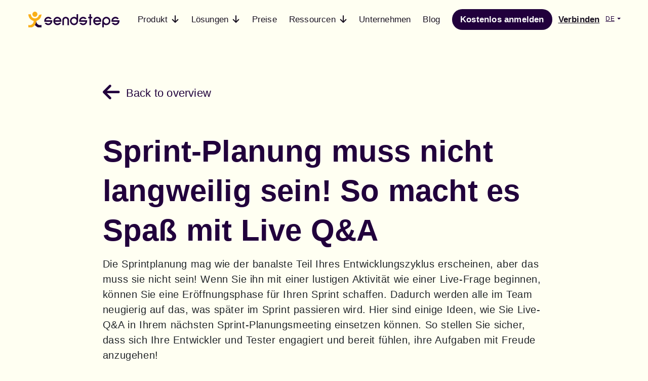

--- FILE ---
content_type: text/html; charset=utf-8
request_url: https://www.sendsteps.com/de/blog/sprintplanung-muss-nicht-langweilig-sein-so-macht-es-spas-mit-live-qa/
body_size: 12721
content:
<!DOCTYPE html><html lang="de"><head><meta name="viewport" content="width=device-width, initial-scale=1.0"/><meta charSet="utf-8"/><meta http-equiv="X-UA-Compatible" content="IE=edge"/><meta name="description" content="Wenn Sie Ihren Sprint mit einer lustigen Aktivität wie einer Frage- und Antwortrunde beginnen, schaffen Sie eine Eröffnungsphase für Ihren Sprint und sorgen dafür, dass alle begeistert sind."/><meta name="google-adsense-account" content="ca-pub-5640532671081614"/><meta name="robots" content="index, follow"/><link rel="icon" href="/favicon.ico"/><link rel="canonical" href="https://www.sendsteps.com/de/blog/sprintplanung-muss-nicht-langweilig-sein-so-macht-es-spas-mit-live-qa/"/><title>Sprint-Planung muss nicht langweilig sein sie muss Spaß machen Live Q&amp;A</title><meta name="next-head-count" content="9"/><script>
                (function(w,d,s,l,i){w[l]=w[l]||[];w[l].push({'gtm.start':
                new Date().getTime(),event:'gtm.js'});var f=d.getElementsByTagName(s)[0],
                j=d.createElement(s),dl=l!='dataLayer'?'&l='+l:'';j.async=true;j.src=
                'https://www.googletagmanager.com/gtm.js?id='+i+dl;f.parentNode.insertBefore(j,f);
                })(window,document,'script','dataLayer','GTM-MGW6DV');</script><link rel="preload" href="/_next/static/css/ae82e63f63590bcb.css" as="style"/><link rel="stylesheet" href="/_next/static/css/ae82e63f63590bcb.css" data-n-g=""/><link rel="preload" href="/_next/static/css/039623e02e17fb53.css" as="style"/><link rel="stylesheet" href="/_next/static/css/039623e02e17fb53.css" data-n-p=""/><noscript data-n-css=""></noscript><script defer="" nomodule="" src="/_next/static/chunks/polyfills-c67a75d1b6f99dc8.js"></script><script src="/_next/static/chunks/webpack-ad38621529adb5ca.js" defer=""></script><script src="/_next/static/chunks/framework-79bce4a3a540b080.js" defer=""></script><script src="/_next/static/chunks/main-0b615b72c02e4bca.js" defer=""></script><script src="/_next/static/chunks/pages/_app-47c0592a458f66ea.js" defer=""></script><script src="/_next/static/chunks/1178-33507a97548d664d.js" defer=""></script><script src="/_next/static/chunks/1728-ec3ab19cad1beeb9.js" defer=""></script><script src="/_next/static/chunks/9427-b0e512b3da6b1593.js" defer=""></script><script src="/_next/static/chunks/10-ad54b4c108bb8caa.js" defer=""></script><script src="/_next/static/chunks/7276-5334f5cade0e0bfd.js" defer=""></script><script src="/_next/static/chunks/pages/%5B%5B...slug%5D%5D-4548050041fbfb11.js" defer=""></script><script src="/_next/static/jvPglnFsvvso5b76-jrqS/_buildManifest.js" defer=""></script><script src="/_next/static/jvPglnFsvvso5b76-jrqS/_ssgManifest.js" defer=""></script></head><body><noscript><iframe src="https://www.googletagmanager.com/ns.html?id=GTM-MGW6DV" style="height:0;width:0;display:none;visibility:hidden"></iframe></noscript><div id="__next" data-reactroot=""><nav class="navbar navbar-expand-lg clearHeader"><div class="navigation-container scrollNav"><a class="navbar-brand" href="/de/"><div class="forComputer"><img class="logoImg logoDark" src="/assets/images/brand/logo.svg" alt="Sendsteps"/><img class="logoImg logoWhite" src="/assets/images/brand/logo-white.svg" alt="Sendsteps"/></div><div class="forMobile"><img class="smlogoImg logoDark" src="/assets/images/brand/smlogo.svg" alt="Sendsteps"/><img class="smlogoImg logoWhite" src="/assets/images/brand/smlogo-white.svg" alt="Sendsteps"/></div></a><div class="flex-fill text-end ssbutton forMobile"><a class="nav-link smsignUpBtn" href="/de/registrieren/" data-eltype="button" data-elaction="Sign up free" data-elposition="header" data-elscreen="https://www.sendsteps.com/de/blog/sprintplanung-muss-nicht-langweilig-sein-so-macht-es-spas-mit-live-qa/">Kostenlos anmelden</a></div><button class="navbar-toggler" type="button" data-bs-toggle="offcanvas" data-bs-target="#offcanvasRight" aria-controls="offcanvasRight"><i class="fa-solid fa-bars"></i></button><div class="collapse navbar-collapse justify-content-between" id="navbarNavDropdown"><ul class="navbar-nav m-auto"><li class="nav-item dropdown"><a class="nav-link" href="#" id="navbarDropdownMenuLink" role="button" data-bs-toggle="dropdown" aria-expanded="false"><span>Produkt<!-- --> <i class="fa-solid fa-arrow-down"></i></span></a><ul class="dropdown-menu navDrop" aria-labelledby="navbarDropdownMenuLink"><li><a class="dropdown-item" href="/de/produkt/">Übersicht</a></li><li><a class="dropdown-item" href="/de/praesentations-ai/">KI Präsentationsersteller</a></li><li><a class="dropdown-item" href="/de/fragen/">Interaktive Präsentation</a></li><li><a class="dropdown-item" href="/de/fragen/quiz/">KI Quiz</a></li><li><a class="dropdown-item" href="/de/fragen/qa/">Live-Q&amp;A</a></li><li><a class="dropdown-item" href="/de/fragen/wortwolke/">Live-Wortwolke</a></li><li><a class="dropdown-item" href="/de/blog/Anderungsprotokoll-von-sendstepsai/">Was ist neu</a></li></ul></li><li class="nav-item dropdown"><a class="nav-link" href="#" id="navbarDropdownMenuLink" role="button" data-bs-toggle="dropdown" aria-expanded="false"><span>Lösungen<!-- --> <i class="fa-solid fa-arrow-down"></i></span></a><ul class="dropdown-menu navDrop" aria-labelledby="navbarDropdownMenuLink"><li><a class="dropdown-item" href="/de/praesentation-ai-fuer-schueler/">Schüler</a></li><li><a class="dropdown-item" href="/de/loesungen/bildung/">Bildung</a></li><li><a class="dropdown-item" href="/de/praesentation-ai-fuer-business-profis/">Business Profis</a></li></ul></li><li class="nav-item dropdown"><a class="nav-link" href="/de/preisgestaltung/"><span>Preise</span></a><ul class="dropdown-menu navDrop" aria-labelledby="navbarDropdownMenuLink"></ul></li><li class="nav-item dropdown"><a class="nav-link" href="#" id="navbarDropdownMenuLink" role="button" data-bs-toggle="dropdown" aria-expanded="false"><span>Ressourcen<!-- --> <i class="fa-solid fa-arrow-down"></i></span></a><ul class="dropdown-menu navDrop" aria-labelledby="navbarDropdownMenuLink"><li><a class="dropdown-item" href="/de/kundengeschichten/">Kundengeschichten</a></li><li><a class="dropdown-item" href="https://support.sendsteps.com/portal/en/kb">Hilfe-Center</a></li></ul></li><li class="nav-item dropdown"><a class="nav-link" href="/de/unternehmen/"><span>Unternehmen</span></a><ul class="dropdown-menu navDrop" aria-labelledby="navbarDropdownMenuLink"></ul></li><li class="nav-item dropdown"><a class="nav-link" href="/de/blog/"><span>Blog</span></a><ul class="dropdown-menu navDrop" aria-labelledby="navbarDropdownMenuLink"></ul></li></ul><ul class="navbar-nav ml-auto pt-3 pb-3"><a class="nav-link signUpBtn" href="/de/registrieren/" data-eltype="button" data-elaction="Sign up free" data-elposition="header" data-elscreen="https://www.sendsteps.com/de/blog/sprintplanung-muss-nicht-langweilig-sein-so-macht-es-spas-mit-live-qa/">Kostenlos anmelden</a><a class="nav-link loginBtn" href="https://web.sendsteps.com" data-eltype="button" data-elaction="log_in" data-elposition="header" data-elscreen="https://www.sendsteps.com/de/blog/sprintplanung-muss-nicht-langweilig-sein-so-macht-es-spas-mit-live-qa/">Verbinden</a><span><a class="navFlag dropdown-toggle" href="#" id="navbarDropdownMenuLink" role="button" data-bs-toggle="dropdown" aria-expanded="false">DE</a><ul class="dropdown-menu dropdown-flag" aria-labelledby="navbarDropdownMenuLink"><li class="active-language">Deutsch</li><li><a class="dropdown-item" href="/en/blog/sprint-planning-doesnt-have-to-be-a-drag-heres-how-to-make-it-fun-with-live-qa/">English</a></li><li><a class="dropdown-item" href="/es/blog/la-planificacion-de-sprints-no-tiene-por-que-ser-un-rollo-como-hacerla-divertida-con-preguntas-y-respuestas-en-directo/">Español</a></li></ul></span></ul></div></div></nav><div class="offcanvas offcanvas-end" tabindex="-1" id="offcanvasRight" aria-labelledby="offcanvasRightLabel"><div class="offcanvas-header"><div class="flex-fill"><img class="smlogoImg" src="/assets/images/brand/sidebarLogo.svg" alt="Sendsteps"/></div><a class="navFlag dropdown-toggle" href="#" id="navbarDropdownMenuLink" role="button" data-bs-toggle="dropdown" aria-expanded="false">DE</a><ul class="dropdown-menu dropdown-flag" aria-labelledby="navbarDropdownMenuLink"><li class="active-language">Deutsch</li><li><a class="dropdown-item" href="/en/blog/sprint-planning-doesnt-have-to-be-a-drag-heres-how-to-make-it-fun-with-live-qa/">English</a></li><li><a class="dropdown-item" href="/es/blog/la-planificacion-de-sprints-no-tiene-por-que-ser-un-rollo-como-hacerla-divertida-con-preguntas-y-respuestas-en-directo/">Español</a></li></ul><button type="button" class="btn-close text-reset" data-bs-dismiss="offcanvas" aria-label="Close"></button></div><div class="offcanvas-body"><div class="sideBarLogin"><a href="https://web.sendsteps.com"><span>Log in</span></a></div><div class="sideBarMenu"><nav class="nav flex-column"><li class="nav-item dropdown"><a class="nav-link" id="navbarDropdownMenuLink" href="/de/" role="button" data-bs-toggle="dropdown" aria-expanded="false"><span>Produkt<!-- --> <i class="fa-solid fa-arrow-down"></i></span></a><ul class="dropdown-menu navDrop" aria-labelledby="navbarDropdownMenuLink"><li><a class="dropdown-item" href="/de/produkt/">Übersicht</a></li><li><a class="dropdown-item" href="/de/praesentations-ai/">KI Präsentationsersteller</a></li><li><a class="dropdown-item" href="/de/fragen/">Interaktive Präsentation</a></li><li><a class="dropdown-item" href="/de/fragen/quiz/">KI Quiz</a></li><li><a class="dropdown-item" href="/de/fragen/qa/">Live-Q&amp;A</a></li><li><a class="dropdown-item" href="/de/fragen/wortwolke/">Live-Wortwolke</a></li><li><a class="dropdown-item" href="/de/blog/Anderungsprotokoll-von-sendstepsai/">Was ist neu</a></li></ul></li><li class="nav-item dropdown"><a class="nav-link" id="navbarDropdownMenuLink" href="/de/" role="button" data-bs-toggle="dropdown" aria-expanded="false"><span>Lösungen<!-- --> <i class="fa-solid fa-arrow-down"></i></span></a><ul class="dropdown-menu navDrop" aria-labelledby="navbarDropdownMenuLink"><li><a class="dropdown-item" href="/de/praesentation-ai-fuer-schueler/">Schüler</a></li><li><a class="dropdown-item" href="/de/loesungen/bildung/">Bildung</a></li><li><a class="dropdown-item" href="/de/praesentation-ai-fuer-business-profis/">Business Profis</a></li></ul></li><li class="nav-item dropdown"><a class="nav-link" id="navbarDropdownMenuLink" href="/de/preisgestaltung/" role="button" data-bs-toggle="false" aria-expanded="false"><span>Preise<!-- --> </span></a><ul class="dropdown-menu navDrop" aria-labelledby="navbarDropdownMenuLink"></ul></li><li class="nav-item dropdown"><a class="nav-link" id="navbarDropdownMenuLink" href="/de/" role="button" data-bs-toggle="dropdown" aria-expanded="false"><span>Ressourcen<!-- --> <i class="fa-solid fa-arrow-down"></i></span></a><ul class="dropdown-menu navDrop" aria-labelledby="navbarDropdownMenuLink"><li><a class="dropdown-item" href="/de/kundengeschichten/">Kundengeschichten</a></li><li><a class="dropdown-item" href="https://support.sendsteps.com/portal/en/kb">Hilfe-Center</a></li></ul></li><li class="nav-item dropdown"><a class="nav-link" id="navbarDropdownMenuLink" href="/de/unternehmen/" role="button" data-bs-toggle="false" aria-expanded="false"><span>Unternehmen<!-- --> </span></a><ul class="dropdown-menu navDrop" aria-labelledby="navbarDropdownMenuLink"></ul></li><li class="nav-item dropdown"><a class="nav-link" id="navbarDropdownMenuLink" href="/de/blog/" role="button" data-bs-toggle="false" aria-expanded="false"><span>Blog<!-- --> </span></a><ul class="dropdown-menu navDrop" aria-labelledby="navbarDropdownMenuLink"></ul></li></nav></div><div class="sidebarFooter"><div class="d-flex justify-content-center"></div></div></div></div><main><div><div class="backgroundNone"><section class="BlogHero_blogHero__4S3Lj"><div class="container"><div class="row justify-content-center"><div class="col-sm-12 col-md-9"><div class="BlogHero_backToOverview__dLUNB"><a href="/de/blog/" data-eltype="cta_link" data-elaction="back_to_overview" data-elposition="blog_precontent_section" data-elscreen="https://www.sendsteps.com/de/blog/sprintplanung-muss-nicht-langweilig-sein-so-macht-es-spas-mit-live-qa/"><i class="fa-solid fa-arrow-left"></i>Back to overview</a></div><h1 class="BlogHero_left__7xbji">Sprint-Planung muss nicht langweilig sein! So macht es Spaß mit Live Q&amp;A</h1><p class="BlogHero_left__7xbji"><p>Die Sprintplanung mag wie der banalste Teil Ihres Entwicklungszyklus erscheinen, aber das muss sie nicht sein! Wenn Sie ihn mit einer lustigen Aktivität wie einer Live-Frage beginnen, können Sie eine Eröffnungsphase für Ihren Sprint schaffen. Dadurch werden alle im Team neugierig auf das, was später im Sprint passieren wird. Hier sind einige Ideen, wie Sie Live-Q&amp;A in Ihrem nächsten Sprint-Planungsmeeting einsetzen können. So stellen Sie sicher, dass sich Ihre Entwickler und Tester engagiert und bereit fühlen, ihre Aufgaben mit Freude anzugehen!</p></p></div></div></div></section></div></div><div><div class="backgroundNone"><section class="BlogContent_blogContent__EI58f"><div class="container"><div class="row justify-content-center"><div class="col-sm-12 col-md-9"><div class="row align-items-center"><div class="col-md-12"><img src="https://cdn.sendsteps.com/website/business_people_during_the_conference_in_the_audie_2021_12_27_23_28_50_utc_cacd0fae0a.jpg" alt="Live Q&amp;A" srcSet="https://cdn.sendsteps.com/website/small_business_people_during_the_conference_in_the_audie_2021_12_27_23_28_50_utc_cacd0fae0a.jpg 500w, https://cdn.sendsteps.com/website/medium_business_people_during_the_conference_in_the_audie_2021_12_27_23_28_50_utc_cacd0fae0a.jpg" loading="lazy"/></div><div class="col-md-12"><h2>Schreiben Sie Ihre Fragen auf</h2><ol><li><p>Was ist die Eröffnungsphase?</p></li><li><p>Warum sind Sprints in dieser Phase so wichtig?</p></li><li><p>Wie komme ich auf meine eigenen Ideen für Sprints?</p></li><li><p>Was muss ich vorbereiten, bevor die Live-Fragestunde beginnt?</p></li><li><p>Wie viele Personen sollte ich gleichzeitig zu der Live-Fragestunde einladen und warum?</p></li><li><p>Was ist, wenn mich jemand unterbricht, während wir live Rede und Antwort stehen, was sollte ich dann tun?</p></li></ol></div></div><div class="btn-holder text-center"></div></div></div></div></section></div></div><div><div class="backgroundNone"><section class="BlogContent_blogContent__EI58f"><div class="container"><div class="row justify-content-center"><div class="col-sm-12 col-md-9"><div class="row align-items-center"><div class="col-md-12"><img src="https://cdn.sendsteps.com/website/businessman_answering_sms_2022_10_22_18_43_50_utc_dcb2350cac.jpg" alt="answering Q&amp;A" srcSet="https://cdn.sendsteps.com/website/small_businessman_answering_sms_2022_10_22_18_43_50_utc_dcb2350cac.jpg 500w, https://cdn.sendsteps.com/website/medium_businessman_answering_sms_2022_10_22_18_43_50_utc_dcb2350cac.jpg" loading="lazy"/></div><div class="col-md-12"><h2>Füllen Sie die Antworten aus</h2>
<ol>
<li>Was sind Ihre drei wichtigsten Aufgaben in der Eröffnungsphase?</li>
</ol><ul><li><p>Sicherstellen, dass die Menschen wissen, wer wir sind und was wir tun</p></li><li><p>Herausfinden, was die Kunden brauchen und wollen</p></li><li><p>Aufbau unseres Expertenteams in verschiedenen Fachbereichen für Sprints/Projekte</p></li></ul></div></div><div class="btn-holder text-center"></div></div></div></div></section></div></div><div><div class="backgroundNone"><section class="BlogContent_blogContent__EI58f"><div class="container"><div class="row justify-content-center"><div class="col-sm-12 col-md-9"><div class="row align-items-center"><div class="col-sm-12"><ol start="2">
<li>Was erhoffen Sie sich von dieser Erfahrung?</li>
</ol><ul><li><p>Aufschlussreiche Informationen über mögliche zukünftige Richtungen des Unternehmens</p></li><li><p>Mehr Klarheit über unsere aktuellen Ziele</p></li></ul></div></div><div class="btn-holder text-center"></div></div></div></div></section></div></div><div><div class="backgroundNone"><section class="BlogContent_blogContent__EI58f"><div class="container"><div class="row justify-content-center"><div class="col-sm-12 col-md-9"><h2>Bereiten Sie sich auf Ihre Gäste vor</h2><div class="row align-items-center"><div class="col-sm-12"><p>Bevor Sie beginnen, vergewissern Sie sich, dass Sie die folgenden Punkte kennen:</p><ul><li><p>Was ist das Thema Ihres Lebens <a href="/de/fragen/qa/">FRAGEN UND ANTWORTEN?</a></p></li><li><p>Wer wird die Diskussion leiten?</p></li><li><p>Wie lange wird diese Sitzung voraussichtlich dauern?</p></li><li><p>Welche Fragen könnten während der Live-Fragestunde auftauchen?</p></li></ul></div></div><div class="btn-holder text-center"></div></div></div></div></section></div></div><div><div class="backgroundNone"><section class="BlogContent_blogContent__EI58f"><div class="container"><div class="row justify-content-center"><div class="col-sm-12 col-md-9"><div class="row align-items-center"><div class="col-sm-12"><p>Wenn du das herausgefunden hast, schicke eine E-Mail über dein <a href="/de/fragen/qa/">live Q&amp;A</a> an alle auf deiner Liste, damit sie sich rechtzeitig anmelden und sich auf dieses Ereignis vorbereiten können.</p></div></div><div class="btn-holder text-center"></div></div></div></div></section></div></div><div><div class="backgroundNone"><section class="BlogContent_blogContent__EI58f"><div class="container"><div class="row justify-content-center"><div class="col-sm-12 col-md-9"><h2>Die Live-Fragestunde</h2><div class="row align-items-center"><div class="col-sm-12"><p>Mit Sendsteps ist es möglich, eine Live-Fragestunde zu veranstalten. Sie könnten damit beginnen, die folgenden Themen zu diskutieren:</p><ul><li><p>Was ist Sprintplanung?</p></li><li><p>Was ist der Sinn der Sprintplanung?</p></li><li><p>Wie funktionieren Live-Fragen und Antworten?</p></li><li><p>Warum sollten Sie an einem Live-Q&amp;A teilnehmen und nicht an einem Online-Forum?</p></li><li><p>Wann und wo findet die nächste Live-Fragestunde statt?</p></li></ul></div></div><div class="btn-holder text-center"></div></div></div></div></section></div></div><div><div class="backgroundNone"><section class="BlogContent_blogContent__EI58f"><div class="container"><div class="row justify-content-center"><div class="col-sm-12 col-md-9"><div class="row align-items-center"><div class="col-sm-12"><p>Diese Themen werden Ihnen helfen, Ihren Sprint zu beginnen. Mit den Sendsteps <a href="https://web.sendsteps.com/">Online-Webanwendung</a> können Sie nach dem Live-Q&amp;A weitere Inhaltsfolien hinzufügen und Ihre Sprintplanung fortsetzen!</p></div></div><div class="btn-holder text-center"><div class="button-wrapper"><div class="button btnDefault_cta"><a href="/de/registrieren/" data-eltype="button" data-elaction="lauter_singen" data-elposition="blog" data-elscreen="https://www.sendsteps.com/de/blog/sprintplanung-muss-nicht-langweilig-sein-so-macht-es-spas-mit-live-qa/"><span>Lauter singen</span></a></div></div></div></div></div></div></section></div></div><div><div class="backgroundNone"><div class="container"><div class="row justify-content-center"><div class="col-sm-12 col-md-9"><div class="AuthorBlock_aboutProfile__iqGb3"><div class="AuthorBlock_aboutBody__O7XyK"><div class="row align-items-center"><div class="col-md-4"><div class="AuthorBlock_mmprofile__wDL_z"><img src="https://cdn.sendsteps.com/website/Saskia_No_BG_f5fffd58ff.png" alt="Cartoon Author Saskia" loading="lazy"/></div><div class="AuthorBlock_proContact__lVazp"><a href="tel:+31 20 716 3656"><i class="fa-solid fa-phone"></i>+31 20 716 3656</a></div><div class="AuthorBlock_proContact__lVazp"><a href="mailto:marketing@sendsteps.com"><i class="fa-solid fa-envelope"></i>marketing@sendsteps.com</a></div><div class="AuthorBlock_proContact__lVazp"><a target="_blank" href="https://www.linkedin.com/in/saskia-zwaak-1b787410b"><i class="fa-brands fa-linkedin-in"></i>Saskia Zwaak</a></div></div><div class="col-md-8"><h4>Saskia Zwaak</h4><p><p>Saskia begann als erste Praktikantin im Marketingteam und ist derzeit als Junior Marketeer in Vollzeit tätig. Sie hat den Grundstein für neue Blogs gelegt deren Ziel es ist Inhalte zu erstellen die anderen helfen. Unsinnige Inhalte entsprechen nicht Saskias Standards da sie nur daran glaubt ihren Lesern einen Mehrwert zu bieten.</p></p></div></div></div><div class="AuthorBlock_aboutFooter__29VZ2"><div class="AuthorBlock_aboutSocial__6MHZm"><a href="https://twitter.com/Sendsteps"><div class="twitter"><i class="fa-brands text-white fa-twitter"></i></div></a><a href="https://www.facebook.com/Sendsteps"><div class="facebook"><i class="fa-brands text-white fa-facebook"></i></div></a><a href="https://www.linkedin.com/company/sendsteps/"><div class="linkedin"><i class="fa-brands text-white fa-linkedin"></i></div></a><a href="https://www.instagram.com/sendsteps/"><div class="instagram"><i class="fa-brands text-white fa-instagram"></i></div></a></div></div></div></div></div></div></div></div></main><footer><div class="container"><div class="row"><div class="col-md-1"><div class="logo"><img width="36" height="42" src="/assets/images/brand/logo-footer.svg" alt="Sendsteps"/></div></div><div class="col-md-11"><div class="row"><div class="col-12 col-sm-6 col-md-6 col-xl-3"><span class="footer-title">Was wir anbieten</span><ul class="nav flex-column"><li class="nav-item"><a class="nav-link" href="/de/praesentations-ai/">AI presentation maker</a></li><li class="nav-item"><a class="nav-link" href="/de/powerpoint-addin/">AI PowerPoint Präsentation</a></li><li class="nav-item"><a class="nav-link" href="/de/fragen/">Interaktive Präsentation</a></li><li class="nav-item"><a class="nav-link" href="/de/branding-optionen/">Branding-Optionen</a></li><li class="nav-item"><a class="nav-link" href="/de/professionelle-veranstaltungsdienste/">Professionelle Veranstaltungs dienstleistungen</a></li><li class="nav-item"><a class="nav-link" href="/de/unternehmen/">Sendsteps für Unternehmen</a></li><li class="nav-item"><a class="nav-link" href="/de/fragen/qa/">Live Q&amp;A</a></li><li class="nav-item"><a class="nav-link" href="/de/fragen/wortwolke/">Live Word Clouds</a></li><li class="nav-item"><a class="nav-link" href="/de/fragen/quiz/">Live Quizzes</a></li></ul></div><div class="col-12 col-sm-6 col-md-6 col-xl-3"><span class="footer-title">Lösungen</span><ul class="nav flex-column"><li class="nav-item"><a class="nav-link" href="/de/praesentation-ai-fuer-schueler/">AI-Präsentationen für Studenten</a></li><li class="nav-item"><a class="nav-link" href="/de/loesungen/bildung/">AI-Präsentationen für die Bildung</a></li><li class="nav-item"><a class="nav-link" href="/de/praesentation-ai-fuer-business-profis/">AI-Präsentationen für Geschäftsleute</a></li><li class="nav-item"><a class="nav-link" href="/de/loesungen/student-response-system/">Testen Sie Ihre Studenten</a></li><li class="nav-item"><a class="nav-link" href="/de/loesungen/klassenzimmer-response-system/">Binden Sie Ihre Schüler ein</a></li></ul></div><div class="col-12 col-sm-6 col-md-6 col-xl-3"><span class="footer-title">Ressourcen</span><ul class="nav flex-column"><li class="nav-item"><a class="nav-link" href="/de/blog/">Blog</a></li><li class="nav-item"><a class="nav-link" href="/de/kundengeschichten/">Kundengeschichten</a></li><li class="nav-item"><a class="nav-link" href="https://support.sendsteps.com/portal/en/kb">Hilfe-Center</a></li></ul></div><div class="col-12 col-sm-6 col-md-6 col-xl-3"><span class="footer-title">Unternehmen</span><ul class="nav flex-column"><li class="nav-item"><a class="nav-link" href="/de/kontakte/">Kontakt</a></li><li class="nav-item"><a class="nav-link" href="/de/ueber-uns/">Über uns</a></li><li class="nav-item"><a class="nav-link" href="https://jobs.sendsteps.com/">Karriere</a></li><li class="nav-item"><a class="nav-link" href="/de/zahlungsmethoden/">Zahlungsarten</a></li><li class="nav-item"><a class="nav-link" href="/de/legal/">Rechtliches</a></li><li class="nav-item"><a class="nav-link" href="/de/cookie-statement/">Cookies</a></li><li class="nav-item"><a class="nav-link" href="/de/datensicherheit/">Datensicherheit</a></li><li class="nav-item"><a class="nav-link" href="/de/legal/#compliance">ISO-Zertifizierung</a></li></ul></div></div></div></div><div class="footerBottom"><div class="row"><div class="col-md-12 col-xl-5"><div class="footerSocial"><a href="https://www.facebook.com/Sendsteps" target="_blank" data-eltype="icon" data-elaction="facebook_icon" data-elposition="mobile_menu" data-elscreen="https://www.sendsteps.com/en/"><i class="fa-brands fa-facebook"></i></a><a href="https://twitter.com/Sendsteps" target="_blank" data-eltype="icon" data-elaction="twitter_icon" data-elposition="mobile_menu" data-elscreen="https://www.sendsteps.com/en/"><i class="fa-brands fa-twitter"></i></a><a href="https://www.linkedin.com/company/887728?trk=vsrp_companies_cluster_name&amp;trkInfo=VSRPsearchId%3A43009701409223681475%2CVSRPtargetId%3A887728%2CVSRPcmpt%3Acompanies_cluster" target="_blank" data-eltype="icon" data-elaction="linkedin_icon" data-elposition="mobile_menu" data-elscreen="https://www.sendsteps.com/en/"><i class="fa-brands fa-linkedin-in"></i></a><a href="https://www.youtube.com/user/SendstepsGroup" target="_blank" data-eltype="icon" data-elaction="youtube_icon" data-elposition="mobile_menu" data-elscreen="https://www.sendsteps.com/en/"><i class="fa-brands fa-youtube"></i></a><a href="https://www.instagram.com/sendsteps/" target="_blank" data-eltype="icon" data-elaction="instagram_icon" data-elposition="mobile_menu" data-elscreen="https://www.sendsteps.com/en/"><i class="fa-brands fa-instagram"></i></a></div></div><div class="col-md-12 col-xl-7"><ul class="nav justify-content-end"><li class="nav-item"><a class="nav-link" href="https://www.sendsteps.com/en/legal/" data-eltype="link" data-elaction="terms_of_service" data-elposition="footer_submenu" data-elscreen="https://www.sendsteps.com/en/">Terms of service</a></li><li class="nav-item"><a class="nav-link" href="https://www.sendsteps.com/en/legal/#privacy" data-eltype="link" data-elaction="privacy_statement" data-elposition="footer_submenu" data-elscreen="https://www.sendsteps.com/en/">Privacy statement</a></li><li class="nav-item"><a class="nav-link disabled">© Copyright 2026 Sendsteps</a></li></ul></div></div><div class="row"><div class="iso"><img src="/assets/images/logos/gdpr-compliant-badge-v2.svg" alt="GDPR compliant badge"/><img src="/assets/images/logos/iso-iec-27001-badge--purple.png" alt="ISO 27001 badge"/></div></div></div></div></footer><script src="/assets/bootstrap5/js/bootstrap.bundle.js"></script></div><script id="__NEXT_DATA__" type="application/json">{"props":{"pageProps":{"apiURL":"https://api.sendsteps.com","webUrl":"https://web.sendsteps.com","adsenseAccount":"ca-pub-5640532671081614","socialLinks":{"socialLinkFacebook":"","socialLinkTwitter":null,"socialLinkLinkedin":null,"socialLinkYoutube":null},"collection":"blogs","category":"blog","pageData":[{"attributes":{"slug":"sprintplanung-muss-nicht-langweilig-sein-so-macht-es-spas-mit-live-qa","seoBlock":{"pageTitle":"Sprint-Planung muss nicht langweilig sein sie muss Spaß machen Live Q\u0026A","pageDescription":"Wenn Sie Ihren Sprint mit einer lustigen Aktivität wie einer Frage- und Antwortrunde beginnen, schaffen Sie eine Eröffnungsphase für Ihren Sprint und sorgen dafür, dass alle begeistert sind.","addDefaultOpenGraphMetaTags":false},"author":{"data":{"attributes":{"name":"Saskia Zwaak","email":"marketing@sendsteps.com","phone":"+31 20 716 3656","linkedIn":"https://www.linkedin.com/in/saskia-zwaak-1b787410b","description":"Saskia begann als erste Praktikantin im Marketingteam und ist derzeit als Junior Marketeer in Vollzeit tätig. Sie hat den Grundstein für neue Blogs gelegt deren Ziel es ist Inhalte zu erstellen die anderen helfen. Unsinnige Inhalte entsprechen nicht Saskias Standards da sie nur daran glaubt ihren Lesern einen Mehrwert zu bieten.","image":{"data":{"attributes":{"url":"https://sendsteps-cdn-bucket.s3.eu-central-1.amazonaws.com/website/Saskia_No_BG_f5fffd58ff.png","alternativeText":"Cartoon Author Saskia","formats":{"thumbnail":{"name":"thumbnail_Saskia_No_BG.png","hash":"thumbnail_Saskia_No_BG_f5fffd58ff","ext":".png","mime":"image/png","path":null,"width":156,"height":156,"size":63.5,"url":"https://sendsteps-cdn-bucket.s3.eu-central-1.amazonaws.com/website/thumbnail_Saskia_No_BG_f5fffd58ff.png"},"xsmall":{"name":"xsmall_Saskia_No_BG.png","hash":"xsmall_Saskia_No_BG_f5fffd58ff","ext":".png","mime":"image/png","path":null,"width":100,"height":100,"size":27.97,"url":"https://sendsteps-cdn-bucket.s3.eu-central-1.amazonaws.com/website/xsmall_Saskia_No_BG_f5fffd58ff.png"}}}}}}}},"blogHeroBlock":{"title":"Sprint-Planung muss nicht langweilig sein! So macht es Spaß mit Live Q\u0026A","description":"Die Sprintplanung mag wie der banalste Teil Ihres Entwicklungszyklus erscheinen, aber das muss sie nicht sein! Wenn Sie ihn mit einer lustigen Aktivität wie einer Live-Frage beginnen, können Sie eine Eröffnungsphase für Ihren Sprint schaffen. Dadurch werden alle im Team neugierig auf das, was später im Sprint passieren wird. Hier sind einige Ideen, wie Sie Live-Q\u0026A in Ihrem nächsten Sprint-Planungsmeeting einsetzen können. So stellen Sie sicher, dass sich Ihre Entwickler und Tester engagiert und bereit fühlen, ihre Aufgaben mit Freude anzugehen!","alignment":"Left","image":{"data":{"attributes":{"url":"https://sendsteps-cdn-bucket.s3.eu-central-1.amazonaws.com/website/business_people_during_the_conference_in_the_audie_2021_12_27_23_28_50_utc_cacd0fae0a.jpg","alternativeText":"Live Q\u0026A","formats":{"thumbnail":{"name":"thumbnail_business-people-during-the-conference-in-the-audie-2021-12-27-23-28-50-utc.jpg","hash":"thumbnail_business_people_during_the_conference_in_the_audie_2021_12_27_23_28_50_utc_cacd0fae0a","ext":".jpg","mime":"image/jpeg","path":null,"width":234,"height":156,"size":9.95,"url":"https://sendsteps-cdn-bucket.s3.eu-central-1.amazonaws.com/website/thumbnail_business_people_during_the_conference_in_the_audie_2021_12_27_23_28_50_utc_cacd0fae0a.jpg"},"xsmall":{"name":"xsmall_business-people-during-the-conference-in-the-audie-2021-12-27-23-28-50-utc.jpg","hash":"xsmall_business_people_during_the_conference_in_the_audie_2021_12_27_23_28_50_utc_cacd0fae0a","ext":".jpg","mime":"image/jpeg","path":null,"width":100,"height":67,"size":2.9,"url":"https://sendsteps-cdn-bucket.s3.eu-central-1.amazonaws.com/website/xsmall_business_people_during_the_conference_in_the_audie_2021_12_27_23_28_50_utc_cacd0fae0a.jpg"},"medium":{"name":"medium_business-people-during-the-conference-in-the-audie-2021-12-27-23-28-50-utc.jpg","hash":"medium_business_people_during_the_conference_in_the_audie_2021_12_27_23_28_50_utc_cacd0fae0a","ext":".jpg","mime":"image/jpeg","path":null,"width":400,"height":267,"size":21.89,"url":"https://sendsteps-cdn-bucket.s3.eu-central-1.amazonaws.com/website/medium_business_people_during_the_conference_in_the_audie_2021_12_27_23_28_50_utc_cacd0fae0a.jpg"},"small":{"name":"small_business-people-during-the-conference-in-the-audie-2021-12-27-23-28-50-utc.jpg","hash":"small_business_people_during_the_conference_in_the_audie_2021_12_27_23_28_50_utc_cacd0fae0a","ext":".jpg","mime":"image/jpeg","path":null,"width":200,"height":133,"size":7.8,"url":"https://sendsteps-cdn-bucket.s3.eu-central-1.amazonaws.com/website/small_business_people_during_the_conference_in_the_audie_2021_12_27_23_28_50_utc_cacd0fae0a.jpg"},"xlarge":{"name":"xlarge_business-people-during-the-conference-in-the-audie-2021-12-27-23-28-50-utc.jpg","hash":"xlarge_business_people_during_the_conference_in_the_audie_2021_12_27_23_28_50_utc_cacd0fae0a","ext":".jpg","mime":"image/jpeg","path":null,"width":900,"height":601,"size":74.19,"url":"https://sendsteps-cdn-bucket.s3.eu-central-1.amazonaws.com/website/xlarge_business_people_during_the_conference_in_the_audie_2021_12_27_23_28_50_utc_cacd0fae0a.jpg"},"large":{"name":"large_business-people-during-the-conference-in-the-audie-2021-12-27-23-28-50-utc.jpg","hash":"large_business_people_during_the_conference_in_the_audie_2021_12_27_23_28_50_utc_cacd0fae0a","ext":".jpg","mime":"image/jpeg","path":null,"width":600,"height":400,"size":39.48,"url":"https://sendsteps-cdn-bucket.s3.eu-central-1.amazonaws.com/website/large_business_people_during_the_conference_in_the_audie_2021_12_27_23_28_50_utc_cacd0fae0a.jpg"}}}}}},"localizations":{"data":[{"attributes":{"locale":"en","slug":"sprint-planning-doesnt-have-to-be-a-drag-heres-how-to-make-it-fun-with-live-qa"}},{"attributes":{"locale":"es","slug":"la-planificacion-de-sprints-no-tiene-por-que-ser-un-rollo-como-hacerla-divertida-con-preguntas-y-respuestas-en-directo"}}]},"index":true,"follow":true,"category":{"data":{"attributes":{"Title":"Blog","Path":"blog","localizations":{"data":[{"attributes":{"locale":"en","Title":"Blog","Path":"blog"}},{"attributes":{"locale":"es","Title":"Blog","Path":"blog"}},{"attributes":{"locale":"nl","Title":"Blog","Path":"blog"}}]}}}},"contentZone":[{"__typename":"ComponentLayoutBlogContent","title":"","description":"## Schreiben Sie Ihre Fragen auf","dataElPosition":"","image":{"data":{"attributes":{"url":"https://sendsteps-cdn-bucket.s3.eu-central-1.amazonaws.com/website/business_people_during_the_conference_in_the_audie_2021_12_27_23_28_50_utc_cacd0fae0a.jpg","alternativeText":"Live Q\u0026A","formats":{"thumbnail":{"name":"thumbnail_business-people-during-the-conference-in-the-audie-2021-12-27-23-28-50-utc.jpg","hash":"thumbnail_business_people_during_the_conference_in_the_audie_2021_12_27_23_28_50_utc_cacd0fae0a","ext":".jpg","mime":"image/jpeg","path":null,"width":234,"height":156,"size":9.95,"url":"https://sendsteps-cdn-bucket.s3.eu-central-1.amazonaws.com/website/thumbnail_business_people_during_the_conference_in_the_audie_2021_12_27_23_28_50_utc_cacd0fae0a.jpg"},"xsmall":{"name":"xsmall_business-people-during-the-conference-in-the-audie-2021-12-27-23-28-50-utc.jpg","hash":"xsmall_business_people_during_the_conference_in_the_audie_2021_12_27_23_28_50_utc_cacd0fae0a","ext":".jpg","mime":"image/jpeg","path":null,"width":100,"height":67,"size":2.9,"url":"https://sendsteps-cdn-bucket.s3.eu-central-1.amazonaws.com/website/xsmall_business_people_during_the_conference_in_the_audie_2021_12_27_23_28_50_utc_cacd0fae0a.jpg"},"medium":{"name":"medium_business-people-during-the-conference-in-the-audie-2021-12-27-23-28-50-utc.jpg","hash":"medium_business_people_during_the_conference_in_the_audie_2021_12_27_23_28_50_utc_cacd0fae0a","ext":".jpg","mime":"image/jpeg","path":null,"width":400,"height":267,"size":21.89,"url":"https://sendsteps-cdn-bucket.s3.eu-central-1.amazonaws.com/website/medium_business_people_during_the_conference_in_the_audie_2021_12_27_23_28_50_utc_cacd0fae0a.jpg"},"small":{"name":"small_business-people-during-the-conference-in-the-audie-2021-12-27-23-28-50-utc.jpg","hash":"small_business_people_during_the_conference_in_the_audie_2021_12_27_23_28_50_utc_cacd0fae0a","ext":".jpg","mime":"image/jpeg","path":null,"width":200,"height":133,"size":7.8,"url":"https://sendsteps-cdn-bucket.s3.eu-central-1.amazonaws.com/website/small_business_people_during_the_conference_in_the_audie_2021_12_27_23_28_50_utc_cacd0fae0a.jpg"},"xlarge":{"name":"xlarge_business-people-during-the-conference-in-the-audie-2021-12-27-23-28-50-utc.jpg","hash":"xlarge_business_people_during_the_conference_in_the_audie_2021_12_27_23_28_50_utc_cacd0fae0a","ext":".jpg","mime":"image/jpeg","path":null,"width":900,"height":601,"size":74.19,"url":"https://sendsteps-cdn-bucket.s3.eu-central-1.amazonaws.com/website/xlarge_business_people_during_the_conference_in_the_audie_2021_12_27_23_28_50_utc_cacd0fae0a.jpg"},"large":{"name":"large_business-people-during-the-conference-in-the-audie-2021-12-27-23-28-50-utc.jpg","hash":"large_business_people_during_the_conference_in_the_audie_2021_12_27_23_28_50_utc_cacd0fae0a","ext":".jpg","mime":"image/jpeg","path":null,"width":600,"height":400,"size":39.48,"url":"https://sendsteps-cdn-bucket.s3.eu-central-1.amazonaws.com/website/large_business_people_during_the_conference_in_the_audie_2021_12_27_23_28_50_utc_cacd0fae0a.jpg"}}}}},"imagePosition":"Center","bulletPointsType":"Ordered","bulletPoints":[{"text":"Was ist die Eröffnungsphase?"},{"text":"Warum sind Sprints in dieser Phase so wichtig?"},{"text":"Wie komme ich auf meine eigenen Ideen für Sprints?"},{"text":"Was muss ich vorbereiten, bevor die Live-Fragestunde beginnt?  "},{"text":"Wie viele Personen sollte ich gleichzeitig zu der Live-Fragestunde einladen und warum?"},{"text":"Was ist, wenn mich jemand unterbricht, während wir live Rede und Antwort stehen, was sollte ich dann tun?"}],"buttons":[]},{"__typename":"ComponentLayoutBlogContent","title":"","description":"## Füllen Sie die Antworten aus\n1) Was sind Ihre drei wichtigsten Aufgaben in der Eröffnungsphase?\n","dataElPosition":"","image":{"data":{"attributes":{"url":"https://sendsteps-cdn-bucket.s3.eu-central-1.amazonaws.com/website/businessman_answering_sms_2022_10_22_18_43_50_utc_dcb2350cac.jpg","alternativeText":"answering Q\u0026A","formats":{"thumbnail":{"name":"thumbnail_businessman-answering-sms-2022-10-22-18-43-50-utc.jpg","hash":"thumbnail_businessman_answering_sms_2022_10_22_18_43_50_utc_dcb2350cac","ext":".jpg","mime":"image/jpeg","path":null,"width":234,"height":156,"size":8.19,"url":"https://sendsteps-cdn-bucket.s3.eu-central-1.amazonaws.com/website/thumbnail_businessman_answering_sms_2022_10_22_18_43_50_utc_dcb2350cac.jpg"},"medium":{"name":"medium_businessman-answering-sms-2022-10-22-18-43-50-utc.jpg","hash":"medium_businessman_answering_sms_2022_10_22_18_43_50_utc_dcb2350cac","ext":".jpg","mime":"image/jpeg","path":null,"width":400,"height":267,"size":17.32,"url":"https://sendsteps-cdn-bucket.s3.eu-central-1.amazonaws.com/website/medium_businessman_answering_sms_2022_10_22_18_43_50_utc_dcb2350cac.jpg"},"small":{"name":"small_businessman-answering-sms-2022-10-22-18-43-50-utc.jpg","hash":"small_businessman_answering_sms_2022_10_22_18_43_50_utc_dcb2350cac","ext":".jpg","mime":"image/jpeg","path":null,"width":200,"height":133,"size":6.48,"url":"https://sendsteps-cdn-bucket.s3.eu-central-1.amazonaws.com/website/small_businessman_answering_sms_2022_10_22_18_43_50_utc_dcb2350cac.jpg"},"large":{"name":"large_businessman-answering-sms-2022-10-22-18-43-50-utc.jpg","hash":"large_businessman_answering_sms_2022_10_22_18_43_50_utc_dcb2350cac","ext":".jpg","mime":"image/jpeg","path":null,"width":600,"height":400,"size":29.96,"url":"https://sendsteps-cdn-bucket.s3.eu-central-1.amazonaws.com/website/large_businessman_answering_sms_2022_10_22_18_43_50_utc_dcb2350cac.jpg"},"xsmall":{"name":"xsmall_businessman-answering-sms-2022-10-22-18-43-50-utc.jpg","hash":"xsmall_businessman_answering_sms_2022_10_22_18_43_50_utc_dcb2350cac","ext":".jpg","mime":"image/jpeg","path":null,"width":100,"height":67,"size":2.63,"url":"https://sendsteps-cdn-bucket.s3.eu-central-1.amazonaws.com/website/xsmall_businessman_answering_sms_2022_10_22_18_43_50_utc_dcb2350cac.jpg"},"xlarge":{"name":"xlarge_businessman-answering-sms-2022-10-22-18-43-50-utc.jpg","hash":"xlarge_businessman_answering_sms_2022_10_22_18_43_50_utc_dcb2350cac","ext":".jpg","mime":"image/jpeg","path":null,"width":900,"height":600,"size":52.85,"url":"https://sendsteps-cdn-bucket.s3.eu-central-1.amazonaws.com/website/xlarge_businessman_answering_sms_2022_10_22_18_43_50_utc_dcb2350cac.jpg"}}}}},"imagePosition":"Center","bulletPointsType":"Unordered","bulletPoints":[{"text":"Sicherstellen, dass die Menschen wissen, wer wir sind und was wir tun"},{"text":"Herausfinden, was die Kunden brauchen und wollen"},{"text":"Aufbau unseres Expertenteams in verschiedenen Fachbereichen für Sprints/Projekte"}],"buttons":[]},{"__typename":"ComponentLayoutBlogContent","title":"","description":"2) Was erhoffen Sie sich von dieser Erfahrung?","dataElPosition":"","image":{"data":null},"imagePosition":"Right","bulletPointsType":"Unordered","bulletPoints":[{"text":"Aufschlussreiche Informationen über mögliche zukünftige Richtungen des Unternehmens"},{"text":"Mehr Klarheit über unsere aktuellen Ziele"}],"buttons":[]},{"__typename":"ComponentLayoutBlogContent","title":"Bereiten Sie sich auf Ihre Gäste vor","description":"Bevor Sie beginnen, vergewissern Sie sich, dass Sie die folgenden Punkte kennen:","dataElPosition":"","image":{"data":null},"imagePosition":"Right","bulletPointsType":"Unordered","bulletPoints":[{"text":"Was ist das Thema Ihres Lebens [FRAGEN UND ANTWORTEN?](/de/fragen/qa/)"},{"text":"Wer wird die Diskussion leiten?"},{"text":"Wie lange wird diese Sitzung voraussichtlich dauern?"},{"text":"Welche Fragen könnten während der Live-Fragestunde auftauchen?"}],"buttons":[]},{"__typename":"ComponentLayoutBlogContent","title":"","description":"Wenn du das herausgefunden hast, schicke eine E-Mail über dein [live Q\u0026A](/de/fragen/qa/) an alle auf deiner Liste, damit sie sich rechtzeitig anmelden und sich auf dieses Ereignis vorbereiten können.","dataElPosition":"","image":{"data":null},"imagePosition":"Right","bulletPointsType":"Unordered","bulletPoints":[],"buttons":[]},{"__typename":"ComponentLayoutBlogContent","title":"Die Live-Fragestunde","description":"Mit Sendsteps ist es möglich, eine Live-Fragestunde zu veranstalten. Sie könnten damit beginnen, die folgenden Themen zu diskutieren:","dataElPosition":"","image":{"data":null},"imagePosition":"Right","bulletPointsType":"Unordered","bulletPoints":[{"text":"Was ist Sprintplanung?"},{"text":"Was ist der Sinn der Sprintplanung?"},{"text":"Wie funktionieren Live-Fragen und Antworten?"},{"text":"Warum sollten Sie an einem Live-Q\u0026A teilnehmen und nicht an einem Online-Forum?"},{"text":"Wann und wo findet die nächste Live-Fragestunde statt?"}],"buttons":[]},{"__typename":"ComponentLayoutBlogContent","title":"","description":"Diese Themen werden Ihnen helfen, Ihren Sprint zu beginnen. Mit den Sendsteps [Online-Webanwendung](https://web.sendsteps.com/) können Sie nach dem Live-Q\u0026A weitere Inhaltsfolien hinzufügen und Ihre Sprintplanung fortsetzen!","dataElPosition":"","image":{"data":null},"imagePosition":"Right","bulletPointsType":"Unordered","bulletPoints":[],"buttons":[{"text":"Lauter singen","url":"/de/registrieren/","buttonType":"Default_CTA","animationType":"None","dataElAction":""}]}]},"translations":[{"language":"en","slug":"/en/blog/sprint-planning-doesnt-have-to-be-a-drag-heres-how-to-make-it-fun-with-live-qa/"},{"language":"es","slug":"/es/blog/la-planificacion-de-sprints-no-tiene-por-que-ser-un-rollo-como-hacerla-divertida-con-preguntas-y-respuestas-en-directo/"}]}],"blogData":null,"customerStoriesData":null,"customerReviewData":null,"navData":{"menuItems":[{"attributes":{"title":"Produkt","linkType":"Link","menuSection":"Left","hardUrl":null,"category":{"data":null},"content_page":{"data":null}}},{"attributes":{"title":"Lösungen","linkType":"Link","menuSection":"Left","hardUrl":null,"category":{"data":null},"content_page":{"data":null}}},{"attributes":{"title":"Preise","linkType":"Link","menuSection":"Left","hardUrl":null,"category":{"data":{"attributes":{"Path":"preisgestaltung"}}},"content_page":{"data":null}}},{"attributes":{"title":"Ressourcen","linkType":"Link","menuSection":"Left","hardUrl":null,"category":{"data":null},"content_page":{"data":null}}},{"attributes":{"title":"Unternehmen","linkType":"Link","menuSection":"Left","hardUrl":null,"category":{"data":null},"content_page":{"data":{"attributes":{"slug":"unternehmen","category":{"data":null}}}}}},{"attributes":{"title":"Blog","linkType":"Link","menuSection":"Left","hardUrl":null,"category":{"data":{"attributes":{"Path":"blog"}}},"content_page":{"data":null}}}],"submenuItems":[{"attributes":{"title":"Übersicht","hardUrl":null,"menu_item":{"data":{"attributes":{"title":"Produkt"}}},"content_page":{"data":{"attributes":{"slug":"/","category":{"data":{"attributes":{"Path":"produkt"}}}}}},"localizations":{"data":[{"attributes":{"locale":"en","title":"Overview","content_page":{"data":{"attributes":{"slug":"/"}}}}},{"attributes":{"locale":"es","title":"Resumen","content_page":{"data":{"attributes":{"slug":"/"}}}}},{"attributes":{"locale":"nl","title":"Product overzicht","content_page":{"data":{"attributes":{"slug":"/"}}}}}]}}},{"attributes":{"title":"KI Präsentationsersteller","hardUrl":null,"menu_item":{"data":{"attributes":{"title":"Produkt"}}},"content_page":{"data":{"attributes":{"slug":"praesentations-ai","category":{"data":null}}}},"localizations":{"data":[{"attributes":{"locale":"en","title":"AI Presentation Maker","content_page":{"data":{"attributes":{"slug":"ai"}}}}},{"attributes":{"locale":"es","title":"IA Presentaciones","content_page":{"data":{"attributes":{"slug":"creador-de-presentaciones-ia"}}}}},{"attributes":{"locale":"nl","title":"Sendsteps.ai","content_page":{"data":{"attributes":{"slug":"ai"}}}}}]}}},{"attributes":{"title":"Interaktive Präsentation","hardUrl":null,"menu_item":{"data":{"attributes":{"title":"Produkt"}}},"content_page":{"data":{"attributes":{"slug":"/","category":{"data":{"attributes":{"Path":"fragen"}}}}}},"localizations":{"data":[{"attributes":{"locale":"en","title":"Interactive Presentation","content_page":{"data":{"attributes":{"slug":"/"}}}}},{"attributes":{"locale":"es","title":"Presentación interactiva","content_page":{"data":{"attributes":{"slug":"/"}}}}},{"attributes":{"locale":"nl","title":"Interactieve vragen","content_page":{"data":{"attributes":{"slug":"/"}}}}}]}}},{"attributes":{"title":"KI Quiz","hardUrl":null,"menu_item":{"data":{"attributes":{"title":"Produkt"}}},"content_page":{"data":{"attributes":{"slug":"quiz","category":{"data":{"attributes":{"Path":"fragen"}}}}}},"localizations":{"data":[{"attributes":{"locale":"en","title":"AI Quiz Maker","content_page":{"data":{"attributes":{"slug":"quiz"}}}}},{"attributes":{"locale":"es","title":"Cuestionario en directo","content_page":{"data":{"attributes":{"slug":"concurso"}}}}},{"attributes":{"locale":"nl","title":"Live Quiz","content_page":{"data":{"attributes":{"slug":"quiz"}}}}}]}}},{"attributes":{"title":"Live-Q\u0026A","hardUrl":null,"menu_item":{"data":{"attributes":{"title":"Produkt"}}},"content_page":{"data":{"attributes":{"slug":"qa","category":{"data":{"attributes":{"Path":"fragen"}}}}}},"localizations":{"data":[{"attributes":{"locale":"en","title":"Live Q\u0026A","content_page":{"data":{"attributes":{"slug":"qa"}}}}},{"attributes":{"locale":"es","title":"Preguntas y respuestas","content_page":{"data":{"attributes":{"slug":"preguntas-y-respuestas"}}}}},{"attributes":{"locale":"nl","title":"Live Q\u0026A","content_page":{"data":{"attributes":{"slug":"qa"}}}}}]}}},{"attributes":{"title":"Live-Wortwolke","hardUrl":null,"menu_item":{"data":{"attributes":{"title":"Produkt"}}},"content_page":{"data":{"attributes":{"slug":"wortwolke","category":{"data":{"attributes":{"Path":"fragen"}}}}}},"localizations":{"data":[{"attributes":{"locale":"en","title":"Live Word Cloud","content_page":{"data":{"attributes":{"slug":"wordcloud"}}}}},{"attributes":{"locale":"es","title":"Nube de palabras","content_page":{"data":{"attributes":{"slug":"nube-de-palabras"}}}}},{"attributes":{"locale":"nl","title":"Live Word Cloud","content_page":{"data":{"attributes":{"slug":"word-cloud"}}}}}]}}},{"attributes":{"title":"Was ist neu","hardUrl":"/de/blog/Anderungsprotokoll-von-sendstepsai/","menu_item":{"data":{"attributes":{"title":"Produkt"}}},"content_page":{"data":null},"localizations":{"data":[{"attributes":{"locale":"en","title":"What's New","content_page":{"data":null}}},{"attributes":{"locale":"es","title":"What's New","content_page":{"data":null}}}]}}},{"attributes":{"title":"Schüler","hardUrl":null,"menu_item":{"data":{"attributes":{"title":"Lösungen"}}},"content_page":{"data":{"attributes":{"slug":"praesentation-ai-fuer-schueler","category":{"data":null}}}},"localizations":{"data":[{"attributes":{"locale":"en","title":"Students","content_page":{"data":{"attributes":{"slug":"ai-presentation-maker-for-students"}}}}},{"attributes":{"locale":"es","title":"Estudiantes","content_page":{"data":{"attributes":{"slug":"presentaciones-de-ia-para-estudiantes"}}}}}]}}},{"attributes":{"title":"Bildung","hardUrl":null,"menu_item":{"data":{"attributes":{"title":"Lösungen"}}},"content_page":{"data":{"attributes":{"slug":"bildung","category":{"data":{"attributes":{"Path":"loesungen"}}}}}},"localizations":{"data":[{"attributes":{"locale":"en","title":"Education","content_page":{"data":{"attributes":{"slug":"education"}}}}},{"attributes":{"locale":"es","title":"Educación","content_page":{"data":{"attributes":{"slug":"educacion"}}}}},{"attributes":{"locale":"nl","title":"Onderwijs","content_page":{"data":{"attributes":{"slug":"onderwijs"}}}}}]}}},{"attributes":{"title":"Business Profis","hardUrl":null,"menu_item":{"data":{"attributes":{"title":"Lösungen"}}},"content_page":{"data":{"attributes":{"slug":"praesentation-ai-fuer-business-profis","category":{"data":null}}}},"localizations":{"data":[{"attributes":{"locale":"en","title":"Business Professionals","content_page":{"data":{"attributes":{"slug":"ai-presentation-maker-for-business-professionals"}}}}},{"attributes":{"locale":"es","title":"Profesionales","content_page":{"data":{"attributes":{"slug":"presentaciones-de-ia-para-profesionales"}}}}}]}}},{"attributes":{"title":"Kundengeschichten","hardUrl":null,"menu_item":{"data":{"attributes":{"title":"Ressourcen"}}},"content_page":{"data":{"attributes":{"slug":"/","category":{"data":{"attributes":{"Path":"kundengeschichten"}}}}}},"localizations":{"data":[{"attributes":{"locale":"en","title":"Customer Stories","content_page":{"data":{"attributes":{"slug":"/"}}}}},{"attributes":{"locale":"nl","title":"Klantverhalen","content_page":{"data":{"attributes":{"slug":"/"}}}}}]}}},{"attributes":{"title":"Hilfe-Center","hardUrl":"https://support.sendsteps.com/portal/en/kb","menu_item":{"data":{"attributes":{"title":"Ressourcen"}}},"content_page":{"data":null},"localizations":{"data":[{"attributes":{"locale":"en","title":"Help Center","content_page":{"data":null}}},{"attributes":{"locale":"es","title":"Centro de ayuda","content_page":{"data":null}}},{"attributes":{"locale":"nl","title":"Help Center","content_page":{"data":null}}}]}}}]},"navbarVariation":null,"paginationInfoForMeta":null,"country":"US","robotsInfo":{"index":true,"follow":true},"navAlwaysOnTop":true,"enableParticipantsJoin":false,"isBlogPage":true,"isPricingPage":false,"hasSendstepsAi":false,"translations":{"FT_SHOW_PRESENTATION_RESULTS":"SHOW_PRESENTATION_RESULTS","FE_SHOW_PRESENTATION_RESULTS":"SHOW_PRESENTATION_RESULTS","FT_LENIENCY_SEAT_COUNT":"LENIENCY_SEAT_COUNT","FE_LENIENCY_SEAT_COUNT":"LENIENCY_SEAT_COUNT","FT_USERS_CAN_SELF_CHECKOUT":"USERS_CAN_SELF_CHECKOUT","FE_USERS_CAN_SELF_CHECKOUT":"USERS_CAN_SELF_CHECKOUT","FT_VOTE_SMS":"Antwort per TXT/SMS","FE_VOTE_SMS":"Erlauben Sie den Teilnehmern, bei bestimmten Fragetypen mehrere Antworten einzusenden.","FT_AUDIENCE_IDENTIFICATION":"Identifizierung des Publikums","FE_AUDIENCE_IDENTIFICATION":"Geben Sie an, ob die Teilnehmer an Ihrer Sitzung anonym sind oder nicht, und teilen Sie die Ergebnisse einer nicht-anonymen Präsentation nach Ihrer Sitzung auf.","FT_EDIT_RESPONSE_CODE":"Antwortcode bearbeiten","FE_EDIT_RESPONSE_CODE":"Passen Sie den Code an, den Ihr Publikum verwendet, um einer Sitzung beizutreten.","FT_MESSAGE_FILTER":"Antwortfilter","FE_MESSAGE_FILTER":"Filtern Sie die eingehenden Antworten, die Sie Ihrem Publikum live auf dem Bildschirm zeigen möchten.","FT_SURVEY":"Umfrage","FE_SURVEY":"Führen Sie vor, während oder nach Ihrer Veranstaltung Umfragen bei Ihrem Publikum durch.","FT_INDIVIDUAL_RESPONSES":"INDIVIDUELLE_ANTWORTEN","FE_INDIVIDUAL_RESPONSES":"INDIVIDUELLE_ANTWORTEN","FT_GROUP_RANKING":"GRUPPE_RANKING","FE_GROUP_RANKING":"GRUPPE_RANKING","FT_SHARE_PRESENTATIONS":"Teilen Sie Ihre Präsentation","FE_SHARE_PRESENTATIONS":"Teilen Sie Ihre Präsentation mit anderen.","FT_GENERATE_AI_PRESENTATIONS":"Upgrade zur Erstellung von AI-Präsentationen","FE_GENERATE_AI_PRESENTATIONS":"Mit Ihrem aktuellen Tarif können Sie nur {maxAiPresentationCount} AI-Präsentationen erstellen. Upgraden Sie, um mehr zu generieren.","FT_EXPORT_PRESENTATION_RESULTS_EXCEL":"Ergebnisse nach Excel exportieren","FE_EXPORT_PRESENTATION_RESULTS_EXCEL":"Exportieren Sie Ihre Präsentationsergebnisse im Excel-Format.","FT_EXPORT_PRESENTATION_RESULTS_PDF":"Exportieren von Ergebnissen in PDF","FE_EXPORT_PRESENTATION_RESULTS_PDF":"Exportieren Sie Ihre Präsentationsergebnisse im PDF-Format.","FT_REQUEST_LICENSE_ACCESS":"Automatisch eine Lizenzanforderung akzeptieren","FE_REQUEST_LICENSE_ACCESS":"Bitte wenden Sie sich an support@sendsteps.com, um dies für Ihre Lizenz zu aktivieren.","FT_LICENSE_AUTO_APPROVAL":"Benutzern automatisch erlauben, der Lizenz beizutreten","FE_LICENSE_AUTO_APPROVAL":"Das Konto hat den richtigen Plan, um Nutzern automatisch zu erlauben, der Lizenz beizutreten, wenn sie dazu berechtigt sind.","FT_BACKGROUND_MUSIC":"Hintergrundmusik","FE_BACKGROUND_MUSIC":"Spielen Sie während Ihrer Sitzung interaktive Musik.","FT_ALTERNATIVE_TEMPLATES":"ALTERNATIVE_VORLAGEN","FE_ALTERNATIVE_TEMPLATES":"ALTERNATIVE_VORLAGEN","FT_MASTERSLIDE_TEMPLATE":"MASTER DIA_VORLAGE","FE_MASTERSLIDE_TEMPLATE":"MASTER DIA_VORLAGE","FT_BRANDED_TEMPLATE":"MARKENZEICHEN_VORLAGE","FE_BRANDED_TEMPLATE":"MARKENZEICHEN_VORLAGE","FT_LEADERBOARDS_BETWEEN_SLIDES":"Ranglisten zwischen Dias","FE_LEADERBOARDS_BETWEEN_SLIDES":"Zeigen Sie während Ihrer Sitzung Zwischenergebnisse an und lassen Sie Ihr Publikum gegeneinander antreten.","FT_TOGGLE_DOMAIN_CHECK":"TOGGLE_DOMAIN_CHECK","FE_TOGGLE_DOMAIN_CHECK":"TOGGLE_DOMAIN_CHECK","FT_EDIT_VOTE_ANSWERS":"Teilnehmer können Antworten bearbeiten","FE_EDIT_VOTE_ANSWERS":"Ihre Teilnehmer können ihre Antwort bearbeiten, bevor die Frage geschlossen wird.","FT_MULTIPLE_RESPONSE_SITES":"MEHRFACHE_ANTWORT_SEITEN","FE_MULTIPLE_RESPONSE_SITES":"MEHRFACHE_ANTWORT_SEITEN","FT_EDIT_BASE_RESPONSE_SETTINGS":"Grundlegende Antworteinstellungen bearbeiten","FE_EDIT_BASE_RESPONSE_SETTINGS":"Ermöglicht es dem Benutzer, grundlegende Antworteinstellungen zu bearbeiten.","FT_EDIT_ADVANCED_RESPONSE_SETTINGS":"Grundlegende Antworteinstellungen bearbeiten","FE_EDIT_ADVANCED_RESPONSE_SETTINGS":"Ermöglicht es dem Benutzer, erweiterte Antworteinstellungen zu bearbeiten.","FT_UNLIMITED_SLIDES":"Dia-Grenze erreicht","KEEP_WORKING_ON_MY_PRESENTATION":"Weiter an meiner Präsentation arbeiten","FE_UNLIMITED_SLIDES":"Ihr Plan erlaubt nur {maxQuizQuestionsCount} Quizfragen und {maxQuestionsCount} andere Fragetypen.\\n\\nSie können so viel bearbeiten, wie Sie wollen. Um jedoch diese Präsentation zu starten und Antworten zu sammeln, aktualisieren Sie bitte Ihren Plan.","FT_MULTIPLE_VOTE":"Mehrere Antworten","FE_MULTIPLE_VOTE":"Erlauben Sie den Teilnehmern, bei bestimmten Fragetypen mehrere Antworten einzusenden.","FT_PROPORTIONAL_VOTING":"Proportionale Abstimmung","FE_PROPORTIONAL_VOTING":"Einführung der Verhältniswahl","FT_NET_PROMOTER_SCORE":"Net Promoter Score","FE_NET_PROMOTER_SCORE":"Nur PowerPoint","FT_ADD_USERS_TO_LICENSE":"Hinzufügen von Benutzern","FE_ADD_USERS_TO_LICENSE":"Fügen Sie Benutzer zu Ihrer Lizenz hinzu, damit andere im Namen Ihres Teams präsentieren können.","FT_ADD_MANAGERS_TO_LICENSE":"Hinzufügen von Managern","FE_ADD_MANAGERS_TO_LICENSE":"Fügen Sie Manager zu Ihrer Lizenz hinzu, um Ihre anderen Benutzer zu verwalten.","FT_ADD_ADMINS_TO_LICENSE":"Erlaube Personen aus meiner Organisation, meiner Lizenz beizutreten","FE_ADD_ADMINS_TO_LICENSE":"Bitte wenden Sie sich an support@sendsteps.com, um dies für Ihre Lizenz zu aktivieren.","FT_RESPONSE_WEBSITE_EMOJIS":"Antwort Website Emojis","FE_RESPONSE_WEBSITE_EMOJIS":"Erlauben Sie den Teilnehmern, ihre Gefühle während Ihrer Sitzung mitzuteilen, indem Sie diese Funktion aktivieren.","FT_PRESENTATION_RESULTS_ALWAYS_AVAILABLE":"Ergebnisse immer verfügbar","FE_PRESENTATION_RESULTS_ALWAYS_AVAILABLE":"Die Ergebnisse sind immer verfügbar, unabhängig vom aktuellen Plan.","FT_WEB_PRESENTATION_STYLES":"Benutzerdefinierte Präsentationsstile","FE_WEB_PRESENTATION_STYLES":"Wählen Sie einen anderen Stil für Ihre Präsentation.","FT_WEB_SHOW_COMPANY_LOGO":"Firmenlogo anzeigen","FE_WEB_SHOW_COMPANY_LOGO":"Zeigen Sie das Firmenlogo in der Kopfzeile.","FT_POINTS_QUESTION":"Fragepunkte","FE_POINTS_QUESTION":"Der Fragetyp \"Punkte\" ist in Ihrem aktuellen Plan nicht verfügbar.\\nSie können so viel bearbeiten, wie Sie möchten.\\nUm diese Präsentation zu starten und Antworten zu sammeln, aktualisieren Sie jedoch bitte Ihren Plan.","FT_ANALYTICS_DASHBOARD":"Analyse-Dashboard","FE_ANALYTICS_DASHBOARD":"Sie erhalten einen detaillierten Einblick in die Verwendung von Präsentationen und Diatypen","FT_UNLIMITED_AI_PRESENTATIONS":"Unbegrenzte AI-Präsentationen","FE_UNLIMITED_AI_PRESENTATIONS":"Ermöglicht es Ihnen, eine unbegrenzte Anzahl von AI-Präsentationen zu erstellen.","FT_EXPORT_PRESENTATION_POWERPOINT":"Präsentation nach PowerPoint exportieren","FE_EXPORT_PRESENTATION_POWERPOINT":"Exportieren Sie Ihre Präsentation in eine bearbeitbare Microsoft PowerPoint-Präsentation.","FT_ALL_AI_LANGUAGES":"Alle verfügbaren Sprachen verwenden","FE_ALL_AI_LANGUAGES":"Im kostenlosen Plan ist nur Englisch verfügbar, ein Upgrade ermöglicht die Nutzung aller verfügbaren Sprachen.","FT_UNLIMITED_AI_SLIDES":"Hinzufügen unbegrenzter KI-Dia","FE_UNLIMITED_AI_SLIDES":"Ihr aktueller Plan erlaubt es Ihnen nur, bis zu {maxPresentationAiSlidesCount} KI-generierte Dias pro Präsentation hinzuzufügen. Mit einem Upgrade können Sie mehr generieren.","FT_CUSTOM_PRESENTATION_LOGO":"Hinzufügen Ihres eigenen Logos zu Dias","FE_CUSTOM_PRESENTATION_LOGO":"Ihr aktueller Plan erlaubt es Ihnen nicht, das Dia-Logo anzupassen.","FT_REACHED_MAXIMUM_RESULTS":"Einsicht in alle Ihre Ergebnisse","FE_REACHED_MAXIMUM_RESULTS":"Aktualisieren Sie Ihren Plan, damit die Ergebnisse angezeigt werden können.","FT_REACHED_MAX_USERS":"Hinzufügen weiterer Benutzer zu Ihrer Lizenz","FE_REACHED_MAX_USERS":"Möchten Sie Ihrer Lizenz weitere Benutzer hinzufügen? Bitte kontaktieren Sie support@sendsteps.com, um weitere Plätze hinzuzufügen.","FT_UNLIMITED_PARTICIPANTS":"Aufwertung der Teilnehmer","FE_UNLIMITED_PARTICIPANTS":"Haben Sie ein größeres Publikum? Rüsten Sie auf einen Plan auf, der am besten zu Ihnen passt.","FT_REACHED_MAX_PARTICIPANTS":"Unbegrenzte Teilnehmerzahl","CONTINUE_IN_ENGLISH":"Weiter in 'Englisch'","FE_REACHED_MAX_PARTICIPANTS":"Huch! Sie haben die maximale Teilnehmerzahl erreicht.\\nSie können diese Präsentation noch mit der zulässigen Teilnehmerzahl ({audienceSize)}) fortsetzen.","FT_GENERATE_AI_CONCLUSION":"AI-Schlussfolgerungen","FE_GENERATE_AI_CONCLUSION":"Generieren Sie mithilfe von KI Schlussfolgerungen auf der Grundlage Ihrer Folien","FT_PLAY_PRESENTATION":"Ihre Präsentation abspielen","FE_PLAY_PRESENTATION":"Erwecken Sie Ihre Ideen zum Leben! Präsentieren Sie nahtlos, fesseln Sie Ihr Publikum und machen Sie Ihre Geschichte unvergesslich.\u003cbr /\u003e🔓 \u003cb\u003eSchalten Sie die Funktion \"Präsentation abspielen\" frei\u003c/b\u003e und präsentieren Sie Ihre Inhalte mit Selbstvertrauen und Klarheit.","BTN_SIGNUP":"Kostenlos anmelden","SIGNUP_URL":"/de/registrieren/","CHECKOUT_URL":"/de/checkout/","PRICINGPAGE_URL":"/de/preisgestaltung/","BTN_LOGIN":"Verbinden","ENTER_TOPIC":"Geben Sie Ihr Thema ein oder fügen Sie hier einen Text ein...","MY_LIBRARY":"Meine Bibliothek","BTN_PREVIOUS":"Vorherige","BTN_NEXT":"Weiter","BTN_SELECT":"Wählen Sie","BTN_CONTINUE":"Weiter","ENTERPRISE_PAGE_URL":"/de/unternehmen/","SKIP":"Überspringen"},"signupTranslations":{"general":{"welcome_msg":"Willkommen bei Sendsteps","create_msg_1":"Erstellen Sie Ihr kostenloses Konto oder ","create_msg_2":"Anmeldung","create_msg_3":" 👈","required":"Dies ist eine obligatorische Frage.","sso_linkedin":"Anmeldung bei Linkedin","sso_google":"Anmeldung bei Google","agree_msg_1":"Mit der Anmeldung erklären Sie sich mit unseren","agree_msg_2":"Servicebedingungen","agree_url_2":"/en/legal/","agree_msg_3":"und","agree_msg_4":"Erklärung zum Datenschutz","agree_url_4":"/en/legal/#privacy","with_promo":"Mit Rabattcode","click_here":"Klicken Sie hier","sendsteps_ai":"um Ihre Präsentation zu erstellen über...","confirm_investment":"Ich bin damit einverstanden, dass Sendsteps mich für Informationen und Angebote kontaktiert.","verification_msg":"Füllen Sie das Formular aus und wir senden Ihnen eine E-Mail mit dem Anmeldecode. Bitte überprüfen Sie Ihren Posteingang/Spam-Ordner.","verification_send_msg":"Geben Sie den 6-stelligen Code ein, der an {email} gesendet wurde. Prüfen Sie Ihren Posteingang/Spam-Ordner.","send_verification":"Anmeldecode senden","resend_verification":"Code erneut senden","sign_up":"Registrieren Sie sich","signup_paywall_url":"/de/anmeldung-auswahl-plan/","wait_message":"Einrichten Ihres Kontos","complete_registration":"Vervollständigen Sie Ihre Registrierung","more_data":"Wir benötigen einige weitere Informationen zu Ihrer Person, um Ihre Anmeldung abzuschließen.","continue":"Weiter","skip":"Überspringen","checkout_url":"/de/checkout/","process_error_msg":"Huch! Ein Fehler ist aufgetreten. Bitte versuchen Sie es später noch einmal."},"extra_user_data":{"question1":"Wie würden Sie Ihre Rolle am besten beschreiben?","question2":"Welches Niveau der Bildungseinrichtung?","question3":"Welche Rolle im Bildungsbereich entspricht am ehesten Ihrem Beruf?","answer_q1_stu":"Studenten","answer_q1_edu":"Bildungsfachmann","answer_q1_bus":"Geschäftsmann","answer_q1_gov":"Regierung professionell","answer_q1_hlt":"Fachmann im Gesundheitswesen","answer_q1_per":"Persönlich","answer_q2_pri":"Primäre","answer_q2_sec":"Sekundäres","answer_q2_uni":"Hochschulbildung - Universität","answer_q2_col":"Hochschulbildung - College","answer_q2_adl":"Erwachsenenbildung","answer_q2_otr":"Andere","answer_q3_tea":"Lehrer","answer_q3_pro":"Professor","answer_q3_asp":"Assistant professor","answer_q3_mgr":"Manager","answer_q3_rsr":"Forscher","answer_q3_ino":"Spezialist für Innovation"},"plans":{"free":{"welcome_msg":"Willkommen bei Sendsteps","checkout_msg":"Erstellen Sie Ihr kostenloses Konto oder "},"starter":{"welcome_msg":"Melden Sie sich an, um Ihren Starterplan abzuschließen","checkout_msg":"Sie haben bereits ein Konto?"},"professional":{"welcome_msg":"Melden Sie sich an, um Ihren Professional Plan abzuschließen","checkout_msg":"Sie haben bereits ein Konto?"},"enterprise":{"welcome_msg":"Melden Sie sich an, um Ihren Enterprise Plan abzuschließen","checkout_msg":"Sie haben bereits ein Konto?"}},"form":{"firstName":{"placeholder":"Vorname *","message":"Ihr Name wird für die Einrichtung Ihres Profils verwendet"},"lastName":{"placeholder":"Last Name *","message":"Ihr Name wird für die Einrichtung Ihres Profils verwendet"},"email":{"placeholder":"E-Mail Adresse *","message":"Geben Sie eine E-Mail-Adresse ein, die Sie zur Überprüfung erreichen können.","error_message":"Geben Sie eine korrekte E-Mail Adresse ein (z.B. user@sendsteps.com)","api_errors":{"Email exists already..":"Diese E-Mail-Adresse wird bereits verwendet, um sich anzumelden {LoginLink}."}},"phonenumber":{"placeholder":"Rufnummer *","message":"Die Telefonnummer sollte mindestens 7 Zeichen lang sein."},"verificationNumber":{"placeholder":"FORM_VERIFICATION_NUMBER","message":"FORM_VERIFICATION_NUMBER_MSG","error_message":"FORM_VERIFICATION_NUMBER_ERR"},"otp":{"placeholder":"6-stelliger Code *","message":"Geben Sie den 6-stelligen Code ein, der Ihnen per E-Mail zugeschickt wurde.","error_message":"Bitte geben Sie nur 6 Ziffern ein."},"country":{"placeholder":"Land auswählen *","message":"Bitte wählen Sie Ihr Land"},"city":{"placeholder":"Stadt *","message":"Geben Sie die Stadt an, in der Sie wohnen."},"investmenttype":{"placeholder":"Investitionstyp *","message":"Aktien oder einen Betrag eingeben"},"amount":{"placeholder":"# Anzahl der Vorzugsaktien *","message":"Bevorzugte Anzahl von Aktien"},"remarks":{"placeholder":"Geben Sie Ihre Bemerkungen ein","message":"Bemerkungen"}}},"pricingTranslations":null,"pricingData":null,"planFeatures":null},"__N_SSP":true},"page":"/[[...slug]]","query":{"slug":["blog","sprintplanung-muss-nicht-langweilig-sein-so-macht-es-spas-mit-live-qa"]},"buildId":"jvPglnFsvvso5b76-jrqS","isFallback":false,"gssp":true,"locale":"de","locales":["xx","nl","en","es","de"],"defaultLocale":"xx","scriptLoader":[]}</script></body></html>

--- FILE ---
content_type: application/javascript; charset=UTF-8
request_url: https://www.sendsteps.com/_next/static/chunks/7276-5334f5cade0e0bfd.js
body_size: 4296
content:
"use strict";(self.webpackChunk_N_E=self.webpackChunk_N_E||[]).push([[7276],{68729:function(e,t,n){n.d(t,{D3:function(){return c},Ny:function(){return u}});var r=n(47568),_=n(97582),a=n(85822),o=n(26138),s=n(36804),c=function(){var e={"Content-type":"application/json"},t=(0,o.bW)();return Boolean(t)&&(e.Authorization="Bearer ".concat(t)),e},i=function(e){var t=(0,o.bW)();return(0,o.Hn)(t)||e},u=(function(){var e=(0,r.Z)((function(e,t){var n;return(0,_.__generator)(this,(function(r){switch(r.label){case 0:return r.trys.push([0,3,,4]),[4,fetch("".concat(i(e),"/pricing?countryIsoCode=").concat(t),{method:"GET",headers:c()})];case 1:return[4,r.sent().json()];case 2:return[2,r.sent()];case 3:return n=r.sent(),console.warn({error:n}),[2,null];case 4:return[2]}}))}))}(),function(){var e=(0,r.Z)((function(e,t){var n,r,a=arguments;return(0,_.__generator)(this,(function(_){switch(_.label){case 0:n=a.length>2&&void 0!==a[2]?a[2]:"website,features",_.label=1;case 1:return _.trys.push([1,4,,5]),[4,fetch("".concat(i(e),"/translations/tags/").concat(t,"/").concat(n))];case 2:return[4,_.sent().json()];case 3:return[2,_.sent()];case 4:return r=_.sent(),console.warn({error:r}),[2,null];case 5:return[2]}}))}))}(),function(){var e=(0,r.Z)((function(e,t){var n,r;return(0,_.__generator)(this,(function(_){switch(_.label){case 0:return _.trys.push([0,3,,4]),[4,fetch("".concat(i(e),"/translations/tags/").concat(t,"/signup"))];case 1:return[4,_.sent().json()];case 2:return n=_.sent(),[2,{general:{welcome_msg:(0,s._t)(n,"WELCOME_MSG"),create_msg_1:(0,s._t)(n,"CREATE_MSG_1"),create_msg_2:(0,s._t)(n,"CREATE_MSG_2"),create_msg_3:(0,s._t)(n,"CREATE_MSG_3"),required:(0,s._t)(n,"FIELD_REQUIRED"),sso_linkedin:(0,s._t)(n,"SSO_LINKEDIN"),sso_google:(0,s._t)(n,"SSO_GOOGLE"),agree_msg_1:(0,s._t)(n,"AGREE_MSG_1"),agree_msg_2:(0,s._t)(n,"AGREE_MSG_2"),agree_url_2:(0,s._t)(n,"AGREE_URL_2"),agree_msg_3:(0,s._t)(n,"AGREE_MSG_3"),agree_msg_4:(0,s._t)(n,"AGREE_MSG_4"),agree_url_4:(0,s._t)(n,"AGREE_URL_4"),with_promo:(0,s._t)(n,"WITH_PROMO"),click_here:(0,s._t)(n,"CLICK_HERE"),sendsteps_ai:(0,s._t)(n,"SIGNUP_SENDSTEPS_AI"),confirm_investment:(0,s._t)(n,"CONFIRM_INVESTMENT"),verification_msg:(0,s._t)(n,"VERIFICATION_MSG"),verification_send_msg:(0,s._t)(n,"VERIFICATION_SEND_MSG"),send_verification:(0,s._t)(n,"BTN_SEND_VERIFICATION"),resend_verification:(0,s._t)(n,"BTN_RESEND_VERIFICATION"),sign_up:(0,s._t)(n,"BTN_SIGN_UP"),signup_paywall_url:(0,s._t)(n,"SIGNUP_PAYWALL_URL"),wait_message:(0,s._t)(n,"SIGNUP_WAIT_MESSAGE"),complete_registration:(0,s._t)(n,"SIGNUP_COMPLETE_REGISTRATION"),more_data:(0,s._t)(n,"SIGNUP_MORE_DATA"),continue:(0,s._t)(n,"BTN_CONTINUE"),skip:(0,s._t)(n,"SKIP"),checkout_url:(0,s._t)(n,"CHECKOUT_URL"),process_error_msg:(0,s._t)(n,"UNABLE_TO_PROCESS")},extra_user_data:{question1:(0,s._t)(n,"EXTRA_USER_DATA_QUESTION1"),question2:(0,s._t)(n,"EXTRA_USER_DATA_QUESTION2"),question3:(0,s._t)(n,"EXTRA_USER_DATA_QUESTION3"),answer_q1_stu:(0,s._t)(n,"ANSWER_Q1_STU"),answer_q1_edu:(0,s._t)(n,"ANSWER_Q1_EDU"),answer_q1_bus:(0,s._t)(n,"ANSWER_Q1_BUS"),answer_q1_gov:(0,s._t)(n,"ANSWER_Q1_GOV"),answer_q1_hlt:(0,s._t)(n,"ANSWER_Q1_HLT"),answer_q1_per:(0,s._t)(n,"ANSWER_Q1_PER"),answer_q2_pri:(0,s._t)(n,"ANSWER_Q2_PRI"),answer_q2_sec:(0,s._t)(n,"ANSWER_Q2_SEC"),answer_q2_uni:(0,s._t)(n,"ANSWER_Q2_UNI"),answer_q2_col:(0,s._t)(n,"ANSWER_Q2_COL"),answer_q2_adl:(0,s._t)(n,"ANSWER_Q2_ADL"),answer_q2_otr:(0,s._t)(n,"ANSWER_Q2_OTR"),answer_q3_tea:(0,s._t)(n,"ANSWER_Q3_TEA"),answer_q3_pro:(0,s._t)(n,"ANSWER_Q3_PRO"),answer_q3_asp:(0,s._t)(n,"ANSWER_Q3_ASP"),answer_q3_mgr:(0,s._t)(n,"ANSWER_Q3_MGR"),answer_q3_rsr:(0,s._t)(n,"ANSWER_Q3_RSR"),answer_q3_ino:(0,s._t)(n,"ANSWER_Q3_INO")},plans:{free:{welcome_msg:(0,s._t)(n,"WELCOME_MSG"),checkout_msg:(0,s._t)(n,"CREATE_MSG_1")},starter:{welcome_msg:(0,s._t)(n,"SIGNUP_COMPLETE_STARTER"),checkout_msg:(0,s._t)(n,"CHECKOUT_MSG")},professional:{welcome_msg:(0,s._t)(n,"SIGNUP_COMPLETE_PROFESSIONAL"),checkout_msg:(0,s._t)(n,"CHECKOUT_MSG")},enterprise:{welcome_msg:(0,s._t)(n,"SIGNUP_COMPLETE_ENTERPRISE"),checkout_msg:(0,s._t)(n,"CHECKOUT_MSG")}},form:{firstName:{placeholder:(0,s._t)(n,"FORM_FIRSTNAME"),message:(0,s._t)(n,"FORM_FIRSTNAME_MSG")},lastName:{placeholder:(0,s._t)(n,"FORM_LASTNAME"),message:(0,s._t)(n,"FORM_LASTNAME_MSG")},email:{placeholder:(0,s._t)(n,"FORM_EMAIL"),message:(0,s._t)(n,"FORM_EMAIL_MSG"),error_message:(0,s._t)(n,"FORM_EMAIL_ERR"),api_errors:{"Email exists already..":(0,s._t)(n,"FORM_EMAIL_API_ERR")}},phonenumber:{placeholder:(0,s._t)(n,"FORM_PHONENUMBER"),message:(0,s._t)(n,"FORM_PHONENUMBER_MSG")},verificationNumber:{placeholder:(0,s._t)(n,"FORM_VERIFICATION_NUMBER"),message:(0,s._t)(n,"FORM_VERIFICATION_NUMBER_MSG"),error_message:(0,s._t)(n,"FORM_VERIFICATION_NUMBER_ERR")},otp:{placeholder:(0,s._t)(n,"FORM_OTP_CODE"),message:(0,s._t)(n,"FORM_OTP_CODE_MSG"),error_message:(0,s._t)(n,"FORM_OTP_CODE_ERR")},country:{placeholder:(0,s._t)(n,"FORM_COUNTRY"),message:(0,s._t)(n,"FORM_COUNTRY_MSG")},city:{placeholder:(0,s._t)(n,"FORM_CITY"),message:(0,s._t)(n,"FORM_CITY_MSG")},investmenttype:{placeholder:(0,s._t)(n,"FORM_INVESTMENTTYPE"),message:(0,s._t)(n,"FORM_INVESTMENTTYPE_MSG")},amount:{placeholder:(0,s._t)(n,"FORM_AMOUNT"),message:(0,s._t)(n,"FORM_AMOUNT_MSG")},remarks:{placeholder:(0,s._t)(n,"FORM_REMARKS"),message:(0,s._t)(n,"FORM_REMARKS_MSG")}}}];case 3:return r=_.sent(),console.warn({error:r}),[2,null];case 4:return[2]}}))}))}(),function(){var e=(0,r.Z)((function(e,t){var n,r;return(0,_.__generator)(this,(function(_){switch(_.label){case 0:return _.trys.push([0,3,,4]),[4,fetch("".concat(i(e),"/translations/tags/").concat(t,"/pricing"))];case 1:return[4,_.sent().json()];case 2:return n=_.sent(),[2,{general:{plans:(0,s._t)(n,"PLANS"),pay_monthly:(0,s._t)(n,"PAY_MONTHLY"),pay_yearly:(0,s._t)(n,"PAY_YEARLY"),pay_yearly_sub1:(0,s._t)(n,"PAY_YEARLY_SUB1"),pay_yearly_sub2:(0,s._t)(n,"PAY_YEARLY_SUB2"),pay_yearly_sub3:(0,s._t)(n,"PAY_YEARLY_SUB3"),btn_text:(0,s._t)(n,"BTN_SELECT"),btn_continue:(0,s._t)(n,"BTN_PLAN_CONTINUE"),btn_contact_text:(0,s._t)(n,"BTN_CONTACT_US"),btn_disabled_text:(0,s._t)(n,"BTN_NOT_AVAILABLE"),price_per:(0,s._t)(n,"PRICE_PER"),price_per_short:(0,s._t)(n,"PRICE_PER_SHORT"),post_price_text_1:(0,s._t)(n,"POST_PRICE_TEXT_1"),post_price_text_2:(0,s._t)(n,"POST_PRICE_TEXT_2"),post_price_text_3:(0,s._t)(n,"POST_PRICE_TEXT_3"),show_details:(0,s._t)(n,"SHOW_DETAILS"),hide_details:(0,s._t)(n,"HIDE_DETAILS"),no_price_text:(0,s._t)(n,"NO_PRICE_TEXT"),one_time_valid_text:(0,s._t)(n,"ONE_TIME_VALID_TEXT"),show_full_table:(0,s._t)(n,"SHOW_FULL_TABLE"),hide_full_table:(0,s._t)(n,"HIDE_FULL_TABLE"),audience_unlimited_text:(0,s._t)(n,"AUDIENCE_UNLIMITED_TEXT"),unlimited:(0,s._t)(n,"UNLIMITED"),on_request:(0,s._t)(n,"ON_REQUEST"),first_three_sessions:(0,s._t)(n,"FIRST_THREE_SESSIONS"),add_logo:(0,s._t)(n,"ADD_LOGO"),response_site_dashboard:(0,s._t)(n,"RESPONSE_SITE_DASHBOARD"),technical:(0,s._t)(n,"TECHNICAL"),technical_business:(0,s._t)(n,"TECHNICAL_BUSINESS"),recommended:(0,s._t)(n,"RECOMMENDED")},upgrade:{not_possible_header:(0,s._t)(n,"NOT_POSSIBLE_HEADER"),not_possible_body:(0,s._t)(n,"NOT_POSSIBLE_BODY"),not_possible_btn:(0,s._t)(n,"BTN_CONTINUE")},plans:{free:"Free",starter:"Starter",professional:"Professional",enterprise:"Enterprise"},api_plans_mapping:{free:"free",starter:"starter",professional:"professional",enterprise:"enterprise"},plan_urls:{free:"free",starter:"starter",professional:"professional",enterprise:"enterprise"},plan_descriptions:{free:(0,s._t)(n,"PLAN_FREE_DESCR"),starter:(0,s._t)(n,"PLAN_STARTER_DESCR"),professional:(0,s._t)(n,"PLAN_PROFESSIONAL_DESCR"),enterprise:(0,s._t)(n,"PLAN_ENTERPRISE_DESCR")},plan_feature_titles:{free:(0,s._t)(n,"PLAN_FREE_FEATURE_TITLE"),starter:(0,s._t)(n,"PLAN_STARTER_FEATURE_TITLE"),professional:(0,s._t)(n,"PLAN_PROFESSIONAL_FEATURE_TITLE"),enterprise:(0,s._t)(n,"PLAN_ENTERPRISE_FEATURE_TITLE")}}];case 3:return r=_.sent(),console.warn({error:r}),[2,null];case 4:return[2]}}))}))}(),function(){var e=(0,r.Z)((function(e,t){var n,r,o,s;return(0,_.__generator)(this,(function(_){switch(_.label){case 0:return _.trys.push([0,3,,4]),r=t?"?"+new URLSearchParams({feature:encodeURIComponent(t)}):"",[4,fetch("".concat(i(e),"/order/user-upgrade-info").concat(r),{method:"GET",headers:c()})];case 1:return[4,_.sent().json()];case 2:return(null===(o=_.sent())||void 0===o||null===(n=o.currentPlanInfo)||void 0===n?void 0:n.name)&&(0,a.EQ)(o.currentPlanInfo.name),[2,o];case 3:return s=_.sent(),console.warn({error:s}),[2,null];case 4:return[2]}}))}));return function(t,n){return e.apply(this,arguments)}}())},45554:function(e,t,n){n.d(t,{A0:function(){return a},eW:function(){return r},zo:function(){return _}});var r=function(e,t,n,r){if(!r){var _=window.location.hostname.replace("www","");if(_.includes(".")){var a=_.split(".");r="".concat(a[a.length-2]||"",".").concat(a[a.length-1])}else r=_}document.cookie="".concat(e,"=").concat(t,"; Expires=").concat(new Date(n).toUTCString(),"; Path=/; Domain=").concat(r)},_=function(e){var t=document.cookie.split(";"),n={};return t.forEach((function(e){var t=e.split("=");Array.isArray(t)&&t.length>=2&&(n[t[0].trim()]=t[1].trim())})),n[e]||null},a=function(e){r(e,"",new Date(0).getTime())}},74674:function(e,t,n){n.d(t,{$:function(){return r}});var r=function(e){return e.filter(Boolean).join(" ")}},80516:function(e,t,n){var r;n.d(t,{B:function(){return r}}),function(e){e.AuthToken="AuthToken",e.RefreshToken="RefreshToken",e.LocalStorageAuthToken="SendstepsQuizToken",e.LocalStorageRefreshToken="SendstepsWebPresentationsRefreshToken",e.LocalStorageRecurrency="priceType",e.CurrentPlanName="currentPlanName",e.SelectedPlanName="selectedPlanName",e.UserLoggedIn="userLoggedIn",e.DiscountCode="promo",e.AiPrompt="aiPrompt",e.NewUser="newUser",e.Language="lang",e.NextLocale="NEXT_LOCALE"}(r||(r={}))},85822:function(e,t,n){n.d(t,{EQ:function(){return s},IY:function(){return _},bZ:function(){return o},fp:function(){return a}});var r=n(80516),_=function(e,t){try{window.localStorage.setItem(e,t);var n=a(e);if(n&&"undefined"!==typeof n)return n}catch(r){console.warn(r)}return!1},a=function(e){try{var t=window.localStorage.getItem(e);if(t&&"undefined"!==typeof t)return t}catch(n){console.warn(n)}return!1},o=function(e){try{if(a(e)&&(window.localStorage.removeItem(e),!a(e)))return!0}catch(t){console.warn(t)}return!1},s=function(e){_(r.B.CurrentPlanName,e)}},26138:function(e,t,n){n.d(t,{DT:function(){return i},Hn:function(){return u},bW:function(){return c}});var r=n(45554),_=n(85822),a=n(80516),o=n(67545),s=n(21876).Buffer,c=function(){return(0,r.zo)(a.B.AuthToken)||(0,_.fp)(a.B.LocalStorageAuthToken)},i=function(){return o.Kl.LoginToken+"="+c()+"&"+o.Kl.RefreshToken+"="+((0,r.zo)(a.B.RefreshToken)||(0,_.fp)(a.B.LocalStorageRefreshToken))},u=function(e){try{var t=s.from(e.split(".")[1],"base64").toString(),n=JSON.parse(t),r=new URL(n.api);return"api"!==r.hostname&&r.origin}catch(_){return!1}}},36804:function(e,t,n){n.d(t,{_t:function(){return _}});var r=function(e){return"CHECKOUT_URL"===e?"/en/checkout/":"SIGNUP_PAYWALL_URL"===e?"/en/signup-select-plan/":"SIGNUP_URL"===e?"/en/signup/":e},_=function(e,t){var n=arguments.length>2&&void 0!==arguments[2]?arguments[2]:{};var _=(null===e||void 0===e?void 0:e[t])||r(t);for(var a in n){var o="".concat(n[a]);_="".concat(_).replace("{".concat(a,"}"),o)}return _}},95553:function(e,t,n){n.d(t,{$S:function(){return i},L:function(){return c},Sj:function(){return _},Xf:function(){return u},Z2:function(){return s},bq:function(){return l}});var r,_,a=n(11163),o=n(83454);!function(e){e.HTTP="http",e.HTTPS="https"}(r||(r={})),function(e){e.Home="",e.Welcome="welcome",e.JoinLicense="join-license",e.MultiLicense="multi-license",e.LicenseEligible="license-eligible",e.Stepper="ai/create"}(_||(_={}));var s=function(){var e=(0,a.useRouter)(),t=(c()+"/"+e.locale+e.asPath).toLowerCase(),n=new URL(t);return n&&n.pathname?(c()+n.pathname).toLowerCase():(c()+"/"+e.locale+e.asPath).toLowerCase()},c=function(){return o.env.SITE_URL||"https://www.sendsteps.com"},i=function(e){var t="/"+(0,a.useRouter)().locale+"/";return e.attributes.content_page&&null!==e.attributes.content_page.data?(e.attributes.content_page.data.attributes.category&&null!==e.attributes.content_page.data.attributes.category.data&&(t+=e.attributes.content_page.data.attributes.category.data.attributes.Path+"/"),"/"!==e.attributes.content_page.data.attributes.slug&&(t+=e.attributes.content_page.data.attributes.slug+"/")):e.attributes.category&&null!==e.attributes.category.data?t+=e.attributes.category.data.attributes.Path+"/":null!==e.attributes.hardUrl&&(t=e.attributes.hardUrl),t},u=function(e){var t=new URLSearchParams(window.location.search);t.delete(e),window.history.replaceState(null,"","".concat(window.location.origin).concat(window.location.pathname,"?").concat(t))},l=function(){return window.location.href}},67545:function(e,t,n){var r,_,a,o,s,c,i,u;n.d(t,{A6:function(){return s},Av:function(){return _},F:function(){return i},Ho:function(){return o},Kl:function(){return r},iv:function(){return a},j7:function(){return u},kK:function(){return c}}),function(e){e.Token="tk",e.LoginToken="loginToken",e.RefreshToken="refreshToken",e.Plan="plan",e.Users="users",e.Recurrency="recurrency",e.DiscountCode="promo",e.Type="type",e.Message="message",e.NewUser="newuser"}(r||(r={})),function(e){e.Plan="plan",e.Users="users",e.Recurrency="recurrency",e.VatId="vatId",e.CountryCode="countryCode",e.DiscountCode="discountCode"}(_||(_={})),function(e){e.Plan="plan",e.VAT="VAT",e.VATReverseCharge="VAT_reverse_charge",e.DiscountFixed="discount_code_fixed",e.DiscountPercentage="discount_code_percentage",e.Proration="proration"}(a||(a={})),function(e){e.Sdk="sdk",e.Redirect="redirect",e.QRCode="qrCode",e.Await="await"}(o||(o={})),function(e){e.CreditCard="Credit Card",e.Ideal="iDEAL",e.PayPal="PayPal",e.GooglePay="Google Pay",e.ApplePay="Apple Pay",e.SEPA="SEPA Direct Debit",e.UPI="UPI",e.Sofort="Online bank transfer.",e.Bancontact="Bancontact card",e.EPS="EPS",e.GiroPay="GiroPay"}(s||(s={})),function(e){e.Yearly="yearly",e.Monthly="monthly",e.None="none"}(c||(c={})),function(e){e.EUR="\u20ac",e.USD="$",e.INR="\u20b9",e.PHP="\u20b1",e.IDR="Rp"}(i||(i={})),function(e){e.Authentication="Authentication",e.Generic="Generic",e.InvalidPlanName="Invalid plan name",e.Unavailable="Unavailable",e.PaycodeNotAllowed="User not allowed to checkout using paycode."}(u||(u={}))},13470:function(e,t,n){var r,_,a;n.d(t,{aY:function(){return _},an:function(){return r},kZ:function(){return a}}),function(e){e.Button="button",e.Link="link",e.Input="input",e.CtaLink="cta_link",e.Toggle="toggle"}(r||(r={})),function(e){e.ContactSupport="contact_support",e.ContactSales="contact_sales",e.CloseCheckoutErrorPopup="close_checkout_error_popup",e.CreateAccount="create_account",e.LoginFirst="checkout_login",e.SetPaycodeField="set_paycode_field",e.ConfirmPaycodeUpgrade="confirm_paycode_upgrade",e.ShowVatField="show_vat_field",e.SetVatField="set_vat_field",e.HideVatField="hide_vat_field",e.SetExtraUsers="set_extra_users",e.Login="login",e.ResendLoginCode="resend_login_code",e.GenerateAIPresentation="generate_ai_presentation",e.ContinueAfterExtraData="continue_after_extra_data",e.SkipExtraData="skip_extra_data"}(_||(_={})),function(e){e.Checkout="checkout",e.Signup="signup",e.Home="home",e.SignupExtraData="signup_extra_data"}(a||(a={}))}}]);

--- FILE ---
content_type: image/svg+xml
request_url: https://www.sendsteps.com/assets/images/brand/smlogo-white.svg
body_size: 183
content:
 <svg version="1.1" id="Layer_1" xmlns="http://www.w3.org/2000/svg" xmlns:xlink="http://www.w3.org/1999/xlink" x="0px" y="0px" viewBox="0 0 35.2 42" style="enable-background:new 0 0 35.2 42;" xml:space="preserve"><path class="st0" d="M17.6,34.8c0,0,2.1,3.1,5.9,5.1c6,3.2,11.7,1.8,11.7,1.8v-7c0,0-5.4,2.1-10.2-1.8c-4.3-3.5-4.1-8.8-4.1-8.8" fill="rgb(255, 255, 242)"/><path class="st1" d="M35.2,7.1l-7,1.6c0,0-0.2,2.9-2.8,5.6c-3.5,3.6-7.8,3.3-7.8,3.3s-4.7,0.3-8-3.5c-3.1-3.5-2.9-7-2.9-7H0c0,0-0.2,5.7,3.9,10.7C8.4,23.3,14.2,24,14.2,24s0.2,4.6-2.9,7.8C6,37.2,0,34.7,0,34.7l0,7c0,0,10.1,2.3,17.2-6.4c4.1-5,3.7-11.2,3.7-11.2s6.3-0.8,10.8-6.9C35.2,12.5,35.2,7.1,35.2,7.1z" fill="rgb(249, 175, 25)"/><path class="st1" d="M24.3,6.8c0,3.7-3,6.8-6.8,6.8s-6.8-3-6.8-6.8s3-6.8,6.8-6.8S24.3,3,24.3,6.8z" fill="rgb(249, 175, 25)"/></svg>

--- FILE ---
content_type: image/svg+xml
request_url: https://www.sendsteps.com/assets/images/svg/tick.svg
body_size: -61
content:
 <svg width="14" height="12" viewBox="0 0 14 12" fill="none" xmlns="http://www.w3.org/2000/svg"><path fill-rule="evenodd" clip-rule="evenodd" d="M11.9968 0.244663C10.2973 1.42494 8.7455 2.97911 7.4566 4.55549C6.19674 6.09632 5.36394 8.02026 3.85059 9.3638C3.08634 8.57501 2.19093 6.44473 0.666404 7.28993C-0.598683 7.9912 0.215902 9.19729 0.832028 9.98916C2.42313 12.034 4.18996 12.8569 6.23048 10.8366C8.08373 9.00189 9.1361 6.55431 10.8688 4.61396C11.6289 3.7626 12.8031 2.91756 13.4084 1.97764C13.957 1.1256 13.2785 -0.647899 11.9968 0.244663Z" fill="rgb(45, 173, 131)"/></svg>

--- FILE ---
content_type: application/javascript; charset=UTF-8
request_url: https://www.sendsteps.com/_next/static/chunks/1728-ec3ab19cad1beeb9.js
body_size: 16841
content:
"use strict";(self.webpackChunk_N_E=self.webpackChunk_N_E||[]).push([[1728],{32092:function(e,t,n){n.d(t,{Z:function(){return o}});var r=n(67294);function o(){return(0,r.useState)(null)}},92029:function(e,t,n){var r=n(67294);t.Z=function(e){const t=(0,r.useRef)(e);return(0,r.useEffect)((()=>{t.current=e}),[e]),t}},78146:function(e,t,n){n.d(t,{Z:function(){return i}});var r=n(67294),o=n(92029);function i(e){const t=(0,o.Z)(e);return(0,r.useCallback)((function(...e){return t.current&&t.current(...e)}),[t])}},99585:function(e,t,n){var r=n(67294);const o="undefined"!==typeof n.g&&n.g.navigator&&"ReactNative"===n.g.navigator.product,i="undefined"!==typeof document;t.Z=i||o?r.useLayoutEffect:r.useEffect},35654:function(e,t,n){var r=n(67294);const o=e=>e&&"function"!==typeof e?t=>{e.current=t}:e;t.Z=function(e,t){return(0,r.useMemo)((()=>function(e,t){const n=o(e),r=o(t);return e=>{n&&n(e),r&&r(e)}}(e,t)),[e,t])}},6454:function(e,t,n){n.d(t,{Z:function(){return o}});var r=n(67294);function o(){const e=(0,r.useRef)(!0),t=(0,r.useRef)((()=>e.current));return(0,r.useEffect)((()=>(e.current=!0,()=>{e.current=!1})),[]),t.current}},88833:function(e,t,n){n.d(t,{Z:function(){return o}});var r=n(67294);function o(e){const t=(0,r.useRef)(null);return(0,r.useEffect)((()=>{t.current=e})),t.current}},76852:function(e,t,n){n.d(t,{Z:function(){return o}});var r=n(67294);function o(e){const t=function(e){const t=(0,r.useRef)(e);return t.current=e,t}(e);(0,r.useEffect)((()=>()=>t.current()),[])}},52747:function(e,t,n){n.d(t,{PB:function(){return r}});function r(e){return`data-rr-ui-${e}`}},722:function(e,t,n){n.d(t,{sD:function(){return l}});var r=n(35654),o=n(78146),i=n(99585),a=n(67294);var s=function({children:e,in:t,onExited:n,mountOnEnter:i,unmountOnExit:s}){const c=(0,a.useRef)(null),u=(0,a.useRef)(t),l=(0,o.Z)(n);(0,a.useEffect)((()=>{t?u.current=!0:l(c.current)}),[t,l]);const f=(0,r.Z)(c,e.ref),d=(0,a.cloneElement)(e,{ref:f});return t?d:s||!u.current&&i?null:d},c=n(85893);function u({children:e,in:t,onExited:n,onEntered:s,transition:c}){const[u,l]=(0,a.useState)(!t);t&&u&&l(!1);const f=function({in:e,onTransition:t}){const n=(0,a.useRef)(null),r=(0,a.useRef)(!0),s=(0,o.Z)(t);return(0,i.Z)((()=>{if(!n.current)return;let t=!1;return s({in:e,element:n.current,initial:r.current,isStale:()=>t}),()=>{t=!0}}),[e,s]),(0,i.Z)((()=>(r.current=!1,()=>{r.current=!0})),[]),n}({in:!!t,onTransition:e=>{Promise.resolve(c(e)).then((()=>{e.isStale()||(e.in?null==s||s(e.element,e.initial):(l(!0),null==n||n(e.element)))}),(t=>{throw e.in||l(!0),t}))}}),d=(0,r.Z)(f,e.ref);return u&&!t?null:(0,a.cloneElement)(e,{ref:d})}function l(e,t,n){return e?(0,c.jsx)(e,Object.assign({},n)):t?(0,c.jsx)(u,Object.assign({},n,{transition:t})):(0,c.jsx)(s,Object.assign({},n))}},90012:function(e,t,n){function r(e={}){return Array.isArray(e)?e:Object.keys(e).map((t=>(e[t].name=t,e[t])))}function o({enabled:e,enableEvents:t,placement:n,flip:o,offset:i,fixed:a,containerPadding:s,arrowElement:c,popperConfig:u={}}){var l,f,d,p,m;const h=function(e){const t={};return Array.isArray(e)?(null==e||e.forEach((e=>{t[e.name]=e})),t):e||t}(u.modifiers);return Object.assign({},u,{placement:n,enabled:e,strategy:a?"fixed":u.strategy,modifiers:r(Object.assign({},h,{eventListeners:{enabled:t,options:null==(l=h.eventListeners)?void 0:l.options},preventOverflow:Object.assign({},h.preventOverflow,{options:s?Object.assign({padding:s},null==(f=h.preventOverflow)?void 0:f.options):null==(d=h.preventOverflow)?void 0:d.options}),offset:{options:Object.assign({offset:i},null==(p=h.offset)?void 0:p.options)},arrow:Object.assign({},h.arrow,{enabled:!!c,options:Object.assign({},null==(m=h.arrow)?void 0:m.options,{element:c})}),flip:Object.assign({enabled:!!o},h.flip)}))})}n.d(t,{ZP:function(){return o}})},5680:function(e,t,n){n.d(t,{f:function(){return f}});var r=n(90424),o=n(72950),i=n(67216),a=n(67294),s=n(78146),c=n(42473),u=n.n(c);const l=()=>{};const f=e=>e&&("current"in e?e.current:e),d={click:"mousedown",mouseup:"mousedown",pointerup:"pointerdown"};t.Z=function(e,t=l,{disabled:n,clickTrigger:c="click"}={}){const p=(0,a.useRef)(!1),m=(0,a.useRef)(!1),h=(0,a.useCallback)((t=>{const n=f(e);var o;u()(!!n,"ClickOutside captured a close event but does not have a ref to compare it to. useClickOutside(), should be passed a ref that resolves to a DOM node"),p.current=!n||!!((o=t).metaKey||o.altKey||o.ctrlKey||o.shiftKey)||!function(e){return 0===e.button}(t)||!!(0,r.Z)(n,t.target)||m.current,m.current=!1}),[e]),v=(0,s.Z)((t=>{const n=f(e);n&&(0,r.Z)(n,t.target)&&(m.current=!0)})),g=(0,s.Z)((e=>{p.current||t(e)}));(0,a.useEffect)((()=>{var t,r;if(n||null==e)return;const a=(0,i.Z)(f(e)),s=a.defaultView||window;let u=null!=(t=s.event)?t:null==(r=s.parent)?void 0:r.event,p=null;d[c]&&(p=(0,o.Z)(a,d[c],v,!0));const m=(0,o.Z)(a,c,h,!0),b=(0,o.Z)(a,c,(e=>{e!==u?g(e):u=void 0}));let y=[];return"ontouchstart"in a.documentElement&&(y=[].slice.call(a.body.children).map((e=>(0,o.Z)(e,"mousemove",l)))),()=>{null==p||p(),m(),b(),y.forEach((e=>e()))}}),[e,n,c,h,v,g])}},83318:function(e,t,n){n.d(t,{Z:function(){return je}});var r=n(67294),o=Object.prototype.hasOwnProperty;function i(e,t,n){for(n of e.keys())if(a(n,t))return n}function a(e,t){var n,r,s;if(e===t)return!0;if(e&&t&&(n=e.constructor)===t.constructor){if(n===Date)return e.getTime()===t.getTime();if(n===RegExp)return e.toString()===t.toString();if(n===Array){if((r=e.length)===t.length)for(;r--&&a(e[r],t[r]););return-1===r}if(n===Set){if(e.size!==t.size)return!1;for(r of e){if((s=r)&&"object"===typeof s&&!(s=i(t,s)))return!1;if(!t.has(s))return!1}return!0}if(n===Map){if(e.size!==t.size)return!1;for(r of e){if((s=r[0])&&"object"===typeof s&&!(s=i(t,s)))return!1;if(!a(r[1],t.get(s)))return!1}return!0}if(n===ArrayBuffer)e=new Uint8Array(e),t=new Uint8Array(t);else if(n===DataView){if((r=e.byteLength)===t.byteLength)for(;r--&&e.getInt8(r)===t.getInt8(r););return-1===r}if(ArrayBuffer.isView(e)){if((r=e.byteLength)===t.byteLength)for(;r--&&e[r]===t[r];);return-1===r}if(!n||"object"===typeof e){for(n in r=0,e){if(o.call(e,n)&&++r&&!o.call(t,n))return!1;if(!(n in t)||!a(e[n],t[n]))return!1}return Object.keys(t).length===r}}return e!==e&&t!==t}var s=n(6454);var c=function(e){const t=(0,s.Z)();return[e[0],(0,r.useCallback)((n=>{if(t())return e[1](n)}),[t,e[1]])]};function u(e){return e.split("-")[0]}function l(e){if(null==e)return window;if("[object Window]"!==e.toString()){var t=e.ownerDocument;return t&&t.defaultView||window}return e}function f(e){return e instanceof l(e).Element||e instanceof Element}function d(e){return e instanceof l(e).HTMLElement||e instanceof HTMLElement}function p(e){return"undefined"!==typeof ShadowRoot&&(e instanceof l(e).ShadowRoot||e instanceof ShadowRoot)}var m=Math.max,h=Math.min,v=Math.round;function g(){var e=navigator.userAgentData;return null!=e&&e.brands&&Array.isArray(e.brands)?e.brands.map((function(e){return e.brand+"/"+e.version})).join(" "):navigator.userAgent}function b(){return!/^((?!chrome|android).)*safari/i.test(g())}function y(e,t,n){void 0===t&&(t=!1),void 0===n&&(n=!1);var r=e.getBoundingClientRect(),o=1,i=1;t&&d(e)&&(o=e.offsetWidth>0&&v(r.width)/e.offsetWidth||1,i=e.offsetHeight>0&&v(r.height)/e.offsetHeight||1);var a=(f(e)?l(e):window).visualViewport,s=!b()&&n,c=(r.left+(s&&a?a.offsetLeft:0))/o,u=(r.top+(s&&a?a.offsetTop:0))/i,p=r.width/o,m=r.height/i;return{width:p,height:m,top:u,right:c+p,bottom:u+m,left:c,x:c,y:u}}function x(e){var t=y(e),n=e.offsetWidth,r=e.offsetHeight;return Math.abs(t.width-n)<=1&&(n=t.width),Math.abs(t.height-r)<=1&&(r=t.height),{x:e.offsetLeft,y:e.offsetTop,width:n,height:r}}function E(e,t){var n=t.getRootNode&&t.getRootNode();if(e.contains(t))return!0;if(n&&p(n)){var r=t;do{if(r&&e.isSameNode(r))return!0;r=r.parentNode||r.host}while(r)}return!1}function w(e){return e?(e.nodeName||"").toLowerCase():null}function O(e){return l(e).getComputedStyle(e)}function Z(e){return["table","td","th"].indexOf(w(e))>=0}function k(e){return((f(e)?e.ownerDocument:e.document)||window.document).documentElement}function j(e){return"html"===w(e)?e:e.assignedSlot||e.parentNode||(p(e)?e.host:null)||k(e)}function C(e){return d(e)&&"fixed"!==O(e).position?e.offsetParent:null}function R(e){for(var t=l(e),n=C(e);n&&Z(n)&&"static"===O(n).position;)n=C(n);return n&&("html"===w(n)||"body"===w(n)&&"static"===O(n).position)?t:n||function(e){var t=/firefox/i.test(g());if(/Trident/i.test(g())&&d(e)&&"fixed"===O(e).position)return null;var n=j(e);for(p(n)&&(n=n.host);d(n)&&["html","body"].indexOf(w(n))<0;){var r=O(n);if("none"!==r.transform||"none"!==r.perspective||"paint"===r.contain||-1!==["transform","perspective"].indexOf(r.willChange)||t&&"filter"===r.willChange||t&&r.filter&&"none"!==r.filter)return n;n=n.parentNode}return null}(e)||t}function N(e){return["top","bottom"].indexOf(e)>=0?"x":"y"}function S(e,t,n){return m(e,h(t,n))}function D(e){return Object.assign({},{top:0,right:0,bottom:0,left:0},e)}function T(e,t){return t.reduce((function(t,n){return t[n]=e,t}),{})}var L="top",A="bottom",M="right",P="left",B="auto",W=[L,A,M,P],F="start",H="end",_="viewport",I="popper",V=W.reduce((function(e,t){return e.concat([t+"-"+F,t+"-"+H])}),[]),$=[].concat(W,[B]).reduce((function(e,t){return e.concat([t,t+"-"+F,t+"-"+H])}),[]),U=["beforeRead","read","afterRead","beforeMain","main","afterMain","beforeWrite","write","afterWrite"];var q={name:"arrow",enabled:!0,phase:"main",fn:function(e){var t,n=e.state,r=e.name,o=e.options,i=n.elements.arrow,a=n.modifiersData.popperOffsets,s=u(n.placement),c=N(s),l=[P,M].indexOf(s)>=0?"height":"width";if(i&&a){var f=function(e,t){return D("number"!==typeof(e="function"===typeof e?e(Object.assign({},t.rects,{placement:t.placement})):e)?e:T(e,W))}(o.padding,n),d=x(i),p="y"===c?L:P,m="y"===c?A:M,h=n.rects.reference[l]+n.rects.reference[c]-a[c]-n.rects.popper[l],v=a[c]-n.rects.reference[c],g=R(i),b=g?"y"===c?g.clientHeight||0:g.clientWidth||0:0,y=h/2-v/2,E=f[p],w=b-d[l]-f[m],O=b/2-d[l]/2+y,Z=S(E,O,w),k=c;n.modifiersData[r]=((t={})[k]=Z,t.centerOffset=Z-O,t)}},effect:function(e){var t=e.state,n=e.options.element,r=void 0===n?"[data-popper-arrow]":n;null!=r&&("string"!==typeof r||(r=t.elements.popper.querySelector(r)))&&E(t.elements.popper,r)&&(t.elements.arrow=r)},requires:["popperOffsets"],requiresIfExists:["preventOverflow"]};function z(e){return e.split("-")[1]}var K={top:"auto",right:"auto",bottom:"auto",left:"auto"};function X(e){var t,n=e.popper,r=e.popperRect,o=e.placement,i=e.variation,a=e.offsets,s=e.position,c=e.gpuAcceleration,u=e.adaptive,f=e.roundOffsets,d=e.isFixed,p=a.x,m=void 0===p?0:p,h=a.y,g=void 0===h?0:h,b="function"===typeof f?f({x:m,y:g}):{x:m,y:g};m=b.x,g=b.y;var y=a.hasOwnProperty("x"),x=a.hasOwnProperty("y"),E=P,w=L,Z=window;if(u){var j=R(n),C="clientHeight",N="clientWidth";if(j===l(n)&&"static"!==O(j=k(n)).position&&"absolute"===s&&(C="scrollHeight",N="scrollWidth"),o===L||(o===P||o===M)&&i===H)w=A,g-=(d&&j===Z&&Z.visualViewport?Z.visualViewport.height:j[C])-r.height,g*=c?1:-1;if(o===P||(o===L||o===A)&&i===H)E=M,m-=(d&&j===Z&&Z.visualViewport?Z.visualViewport.width:j[N])-r.width,m*=c?1:-1}var S,D=Object.assign({position:s},u&&K),T=!0===f?function(e,t){var n=e.x,r=e.y,o=t.devicePixelRatio||1;return{x:v(n*o)/o||0,y:v(r*o)/o||0}}({x:m,y:g},l(n)):{x:m,y:g};return m=T.x,g=T.y,c?Object.assign({},D,((S={})[w]=x?"0":"",S[E]=y?"0":"",S.transform=(Z.devicePixelRatio||1)<=1?"translate("+m+"px, "+g+"px)":"translate3d("+m+"px, "+g+"px, 0)",S)):Object.assign({},D,((t={})[w]=x?g+"px":"",t[E]=y?m+"px":"",t.transform="",t))}var Y={passive:!0};var G={left:"right",right:"left",bottom:"top",top:"bottom"};function J(e){return e.replace(/left|right|bottom|top/g,(function(e){return G[e]}))}var Q={start:"end",end:"start"};function ee(e){return e.replace(/start|end/g,(function(e){return Q[e]}))}function te(e){var t=l(e);return{scrollLeft:t.pageXOffset,scrollTop:t.pageYOffset}}function ne(e){return y(k(e)).left+te(e).scrollLeft}function re(e){var t=O(e),n=t.overflow,r=t.overflowX,o=t.overflowY;return/auto|scroll|overlay|hidden/.test(n+o+r)}function oe(e){return["html","body","#document"].indexOf(w(e))>=0?e.ownerDocument.body:d(e)&&re(e)?e:oe(j(e))}function ie(e,t){var n;void 0===t&&(t=[]);var r=oe(e),o=r===(null==(n=e.ownerDocument)?void 0:n.body),i=l(r),a=o?[i].concat(i.visualViewport||[],re(r)?r:[]):r,s=t.concat(a);return o?s:s.concat(ie(j(a)))}function ae(e){return Object.assign({},e,{left:e.x,top:e.y,right:e.x+e.width,bottom:e.y+e.height})}function se(e,t,n){return t===_?ae(function(e,t){var n=l(e),r=k(e),o=n.visualViewport,i=r.clientWidth,a=r.clientHeight,s=0,c=0;if(o){i=o.width,a=o.height;var u=b();(u||!u&&"fixed"===t)&&(s=o.offsetLeft,c=o.offsetTop)}return{width:i,height:a,x:s+ne(e),y:c}}(e,n)):f(t)?function(e,t){var n=y(e,!1,"fixed"===t);return n.top=n.top+e.clientTop,n.left=n.left+e.clientLeft,n.bottom=n.top+e.clientHeight,n.right=n.left+e.clientWidth,n.width=e.clientWidth,n.height=e.clientHeight,n.x=n.left,n.y=n.top,n}(t,n):ae(function(e){var t,n=k(e),r=te(e),o=null==(t=e.ownerDocument)?void 0:t.body,i=m(n.scrollWidth,n.clientWidth,o?o.scrollWidth:0,o?o.clientWidth:0),a=m(n.scrollHeight,n.clientHeight,o?o.scrollHeight:0,o?o.clientHeight:0),s=-r.scrollLeft+ne(e),c=-r.scrollTop;return"rtl"===O(o||n).direction&&(s+=m(n.clientWidth,o?o.clientWidth:0)-i),{width:i,height:a,x:s,y:c}}(k(e)))}function ce(e,t,n,r){var o="clippingParents"===t?function(e){var t=ie(j(e)),n=["absolute","fixed"].indexOf(O(e).position)>=0&&d(e)?R(e):e;return f(n)?t.filter((function(e){return f(e)&&E(e,n)&&"body"!==w(e)})):[]}(e):[].concat(t),i=[].concat(o,[n]),a=i[0],s=i.reduce((function(t,n){var o=se(e,n,r);return t.top=m(o.top,t.top),t.right=h(o.right,t.right),t.bottom=h(o.bottom,t.bottom),t.left=m(o.left,t.left),t}),se(e,a,r));return s.width=s.right-s.left,s.height=s.bottom-s.top,s.x=s.left,s.y=s.top,s}function ue(e){var t,n=e.reference,r=e.element,o=e.placement,i=o?u(o):null,a=o?z(o):null,s=n.x+n.width/2-r.width/2,c=n.y+n.height/2-r.height/2;switch(i){case L:t={x:s,y:n.y-r.height};break;case A:t={x:s,y:n.y+n.height};break;case M:t={x:n.x+n.width,y:c};break;case P:t={x:n.x-r.width,y:c};break;default:t={x:n.x,y:n.y}}var l=i?N(i):null;if(null!=l){var f="y"===l?"height":"width";switch(a){case F:t[l]=t[l]-(n[f]/2-r[f]/2);break;case H:t[l]=t[l]+(n[f]/2-r[f]/2)}}return t}function le(e,t){void 0===t&&(t={});var n=t,r=n.placement,o=void 0===r?e.placement:r,i=n.strategy,a=void 0===i?e.strategy:i,s=n.boundary,c=void 0===s?"clippingParents":s,u=n.rootBoundary,l=void 0===u?_:u,d=n.elementContext,p=void 0===d?I:d,m=n.altBoundary,h=void 0!==m&&m,v=n.padding,g=void 0===v?0:v,b=D("number"!==typeof g?g:T(g,W)),x=p===I?"reference":I,E=e.rects.popper,w=e.elements[h?x:p],O=ce(f(w)?w:w.contextElement||k(e.elements.popper),c,l,a),Z=y(e.elements.reference),j=ue({reference:Z,element:E,strategy:"absolute",placement:o}),C=ae(Object.assign({},E,j)),R=p===I?C:Z,N={top:O.top-R.top+b.top,bottom:R.bottom-O.bottom+b.bottom,left:O.left-R.left+b.left,right:R.right-O.right+b.right},S=e.modifiersData.offset;if(p===I&&S){var P=S[o];Object.keys(N).forEach((function(e){var t=[M,A].indexOf(e)>=0?1:-1,n=[L,A].indexOf(e)>=0?"y":"x";N[e]+=P[n]*t}))}return N}function fe(e,t,n){return void 0===n&&(n={x:0,y:0}),{top:e.top-t.height-n.y,right:e.right-t.width+n.x,bottom:e.bottom-t.height+n.y,left:e.left-t.width-n.x}}function de(e){return[L,M,A,P].some((function(t){return e[t]>=0}))}var pe={name:"offset",enabled:!0,phase:"main",requires:["popperOffsets"],fn:function(e){var t=e.state,n=e.options,r=e.name,o=n.offset,i=void 0===o?[0,0]:o,a=$.reduce((function(e,n){return e[n]=function(e,t,n){var r=u(e),o=[P,L].indexOf(r)>=0?-1:1,i="function"===typeof n?n(Object.assign({},t,{placement:e})):n,a=i[0],s=i[1];return a=a||0,s=(s||0)*o,[P,M].indexOf(r)>=0?{x:s,y:a}:{x:a,y:s}}(n,t.rects,i),e}),{}),s=a[t.placement],c=s.x,l=s.y;null!=t.modifiersData.popperOffsets&&(t.modifiersData.popperOffsets.x+=c,t.modifiersData.popperOffsets.y+=l),t.modifiersData[r]=a}};var me={name:"preventOverflow",enabled:!0,phase:"main",fn:function(e){var t=e.state,n=e.options,r=e.name,o=n.mainAxis,i=void 0===o||o,a=n.altAxis,s=void 0!==a&&a,c=n.boundary,l=n.rootBoundary,f=n.altBoundary,d=n.padding,p=n.tether,v=void 0===p||p,g=n.tetherOffset,b=void 0===g?0:g,y=le(t,{boundary:c,rootBoundary:l,padding:d,altBoundary:f}),E=u(t.placement),w=z(t.placement),O=!w,Z=N(E),k="x"===Z?"y":"x",j=t.modifiersData.popperOffsets,C=t.rects.reference,D=t.rects.popper,T="function"===typeof b?b(Object.assign({},t.rects,{placement:t.placement})):b,B="number"===typeof T?{mainAxis:T,altAxis:T}:Object.assign({mainAxis:0,altAxis:0},T),W=t.modifiersData.offset?t.modifiersData.offset[t.placement]:null,H={x:0,y:0};if(j){if(i){var _,I="y"===Z?L:P,V="y"===Z?A:M,$="y"===Z?"height":"width",U=j[Z],q=U+y[I],K=U-y[V],X=v?-D[$]/2:0,Y=w===F?C[$]:D[$],G=w===F?-D[$]:-C[$],J=t.elements.arrow,Q=v&&J?x(J):{width:0,height:0},ee=t.modifiersData["arrow#persistent"]?t.modifiersData["arrow#persistent"].padding:{top:0,right:0,bottom:0,left:0},te=ee[I],ne=ee[V],re=S(0,C[$],Q[$]),oe=O?C[$]/2-X-re-te-B.mainAxis:Y-re-te-B.mainAxis,ie=O?-C[$]/2+X+re+ne+B.mainAxis:G+re+ne+B.mainAxis,ae=t.elements.arrow&&R(t.elements.arrow),se=ae?"y"===Z?ae.clientTop||0:ae.clientLeft||0:0,ce=null!=(_=null==W?void 0:W[Z])?_:0,ue=U+ie-ce,fe=S(v?h(q,U+oe-ce-se):q,U,v?m(K,ue):K);j[Z]=fe,H[Z]=fe-U}if(s){var de,pe="x"===Z?L:P,me="x"===Z?A:M,he=j[k],ve="y"===k?"height":"width",ge=he+y[pe],be=he-y[me],ye=-1!==[L,P].indexOf(E),xe=null!=(de=null==W?void 0:W[k])?de:0,Ee=ye?ge:he-C[ve]-D[ve]-xe+B.altAxis,we=ye?he+C[ve]+D[ve]-xe-B.altAxis:be,Oe=v&&ye?function(e,t,n){var r=S(e,t,n);return r>n?n:r}(Ee,he,we):S(v?Ee:ge,he,v?we:be);j[k]=Oe,H[k]=Oe-he}t.modifiersData[r]=H}},requiresIfExists:["offset"]};function he(e,t,n){void 0===n&&(n=!1);var r=d(t),o=d(t)&&function(e){var t=e.getBoundingClientRect(),n=v(t.width)/e.offsetWidth||1,r=v(t.height)/e.offsetHeight||1;return 1!==n||1!==r}(t),i=k(t),a=y(e,o,n),s={scrollLeft:0,scrollTop:0},c={x:0,y:0};return(r||!r&&!n)&&(("body"!==w(t)||re(i))&&(s=function(e){return e!==l(e)&&d(e)?{scrollLeft:(t=e).scrollLeft,scrollTop:t.scrollTop}:te(e);var t}(t)),d(t)?((c=y(t,!0)).x+=t.clientLeft,c.y+=t.clientTop):i&&(c.x=ne(i))),{x:a.left+s.scrollLeft-c.x,y:a.top+s.scrollTop-c.y,width:a.width,height:a.height}}function ve(e){var t=new Map,n=new Set,r=[];function o(e){n.add(e.name),[].concat(e.requires||[],e.requiresIfExists||[]).forEach((function(e){if(!n.has(e)){var r=t.get(e);r&&o(r)}})),r.push(e)}return e.forEach((function(e){t.set(e.name,e)})),e.forEach((function(e){n.has(e.name)||o(e)})),r}function ge(e){var t;return function(){return t||(t=new Promise((function(n){Promise.resolve().then((function(){t=void 0,n(e())}))}))),t}}var be={placement:"bottom",modifiers:[],strategy:"absolute"};function ye(){for(var e=arguments.length,t=new Array(e),n=0;n<e;n++)t[n]=arguments[n];return!t.some((function(e){return!(e&&"function"===typeof e.getBoundingClientRect)}))}function xe(e){void 0===e&&(e={});var t=e,n=t.defaultModifiers,r=void 0===n?[]:n,o=t.defaultOptions,i=void 0===o?be:o;return function(e,t,n){void 0===n&&(n=i);var o={placement:"bottom",orderedModifiers:[],options:Object.assign({},be,i),modifiersData:{},elements:{reference:e,popper:t},attributes:{},styles:{}},a=[],s=!1,c={state:o,setOptions:function(n){var s="function"===typeof n?n(o.options):n;u(),o.options=Object.assign({},i,o.options,s),o.scrollParents={reference:f(e)?ie(e):e.contextElement?ie(e.contextElement):[],popper:ie(t)};var l=function(e){var t=ve(e);return U.reduce((function(e,n){return e.concat(t.filter((function(e){return e.phase===n})))}),[])}(function(e){var t=e.reduce((function(e,t){var n=e[t.name];return e[t.name]=n?Object.assign({},n,t,{options:Object.assign({},n.options,t.options),data:Object.assign({},n.data,t.data)}):t,e}),{});return Object.keys(t).map((function(e){return t[e]}))}([].concat(r,o.options.modifiers)));return o.orderedModifiers=l.filter((function(e){return e.enabled})),o.orderedModifiers.forEach((function(e){var t=e.name,n=e.options,r=void 0===n?{}:n,i=e.effect;if("function"===typeof i){var s=i({state:o,name:t,instance:c,options:r}),u=function(){};a.push(s||u)}})),c.update()},forceUpdate:function(){if(!s){var e=o.elements,t=e.reference,n=e.popper;if(ye(t,n)){o.rects={reference:he(t,R(n),"fixed"===o.options.strategy),popper:x(n)},o.reset=!1,o.placement=o.options.placement,o.orderedModifiers.forEach((function(e){return o.modifiersData[e.name]=Object.assign({},e.data)}));for(var r=0;r<o.orderedModifiers.length;r++)if(!0!==o.reset){var i=o.orderedModifiers[r],a=i.fn,u=i.options,l=void 0===u?{}:u,f=i.name;"function"===typeof a&&(o=a({state:o,options:l,name:f,instance:c})||o)}else o.reset=!1,r=-1}}},update:ge((function(){return new Promise((function(e){c.forceUpdate(),e(o)}))})),destroy:function(){u(),s=!0}};if(!ye(e,t))return c;function u(){a.forEach((function(e){return e()})),a=[]}return c.setOptions(n).then((function(e){!s&&n.onFirstUpdate&&n.onFirstUpdate(e)})),c}}const Ee=xe({defaultModifiers:[{name:"hide",enabled:!0,phase:"main",requiresIfExists:["preventOverflow"],fn:function(e){var t=e.state,n=e.name,r=t.rects.reference,o=t.rects.popper,i=t.modifiersData.preventOverflow,a=le(t,{elementContext:"reference"}),s=le(t,{altBoundary:!0}),c=fe(a,r),u=fe(s,o,i),l=de(c),f=de(u);t.modifiersData[n]={referenceClippingOffsets:c,popperEscapeOffsets:u,isReferenceHidden:l,hasPopperEscaped:f},t.attributes.popper=Object.assign({},t.attributes.popper,{"data-popper-reference-hidden":l,"data-popper-escaped":f})}},{name:"popperOffsets",enabled:!0,phase:"read",fn:function(e){var t=e.state,n=e.name;t.modifiersData[n]=ue({reference:t.rects.reference,element:t.rects.popper,strategy:"absolute",placement:t.placement})},data:{}},{name:"computeStyles",enabled:!0,phase:"beforeWrite",fn:function(e){var t=e.state,n=e.options,r=n.gpuAcceleration,o=void 0===r||r,i=n.adaptive,a=void 0===i||i,s=n.roundOffsets,c=void 0===s||s,l={placement:u(t.placement),variation:z(t.placement),popper:t.elements.popper,popperRect:t.rects.popper,gpuAcceleration:o,isFixed:"fixed"===t.options.strategy};null!=t.modifiersData.popperOffsets&&(t.styles.popper=Object.assign({},t.styles.popper,X(Object.assign({},l,{offsets:t.modifiersData.popperOffsets,position:t.options.strategy,adaptive:a,roundOffsets:c})))),null!=t.modifiersData.arrow&&(t.styles.arrow=Object.assign({},t.styles.arrow,X(Object.assign({},l,{offsets:t.modifiersData.arrow,position:"absolute",adaptive:!1,roundOffsets:c})))),t.attributes.popper=Object.assign({},t.attributes.popper,{"data-popper-placement":t.placement})},data:{}},{name:"eventListeners",enabled:!0,phase:"write",fn:function(){},effect:function(e){var t=e.state,n=e.instance,r=e.options,o=r.scroll,i=void 0===o||o,a=r.resize,s=void 0===a||a,c=l(t.elements.popper),u=[].concat(t.scrollParents.reference,t.scrollParents.popper);return i&&u.forEach((function(e){e.addEventListener("scroll",n.update,Y)})),s&&c.addEventListener("resize",n.update,Y),function(){i&&u.forEach((function(e){e.removeEventListener("scroll",n.update,Y)})),s&&c.removeEventListener("resize",n.update,Y)}},data:{}},pe,{name:"flip",enabled:!0,phase:"main",fn:function(e){var t=e.state,n=e.options,r=e.name;if(!t.modifiersData[r]._skip){for(var o=n.mainAxis,i=void 0===o||o,a=n.altAxis,s=void 0===a||a,c=n.fallbackPlacements,l=n.padding,f=n.boundary,d=n.rootBoundary,p=n.altBoundary,m=n.flipVariations,h=void 0===m||m,v=n.allowedAutoPlacements,g=t.options.placement,b=u(g),y=c||(b===g||!h?[J(g)]:function(e){if(u(e)===B)return[];var t=J(e);return[ee(e),t,ee(t)]}(g)),x=[g].concat(y).reduce((function(e,n){return e.concat(u(n)===B?function(e,t){void 0===t&&(t={});var n=t,r=n.placement,o=n.boundary,i=n.rootBoundary,a=n.padding,s=n.flipVariations,c=n.allowedAutoPlacements,l=void 0===c?$:c,f=z(r),d=f?s?V:V.filter((function(e){return z(e)===f})):W,p=d.filter((function(e){return l.indexOf(e)>=0}));0===p.length&&(p=d);var m=p.reduce((function(t,n){return t[n]=le(e,{placement:n,boundary:o,rootBoundary:i,padding:a})[u(n)],t}),{});return Object.keys(m).sort((function(e,t){return m[e]-m[t]}))}(t,{placement:n,boundary:f,rootBoundary:d,padding:l,flipVariations:h,allowedAutoPlacements:v}):n)}),[]),E=t.rects.reference,w=t.rects.popper,O=new Map,Z=!0,k=x[0],j=0;j<x.length;j++){var C=x[j],R=u(C),N=z(C)===F,S=[L,A].indexOf(R)>=0,D=S?"width":"height",T=le(t,{placement:C,boundary:f,rootBoundary:d,altBoundary:p,padding:l}),H=S?N?M:P:N?A:L;E[D]>w[D]&&(H=J(H));var _=J(H),I=[];if(i&&I.push(T[R]<=0),s&&I.push(T[H]<=0,T[_]<=0),I.every((function(e){return e}))){k=C,Z=!1;break}O.set(C,I)}if(Z)for(var U=function(e){var t=x.find((function(t){var n=O.get(t);if(n)return n.slice(0,e).every((function(e){return e}))}));if(t)return k=t,"break"},q=h?3:1;q>0;q--){if("break"===U(q))break}t.placement!==k&&(t.modifiersData[r]._skip=!0,t.placement=k,t.reset=!0)}},requiresIfExists:["offset"],data:{_skip:!1}},me,q]}),we=["enabled","placement","strategy","modifiers"];const Oe={name:"applyStyles",enabled:!1,phase:"afterWrite",fn:()=>{}},Ze={name:"ariaDescribedBy",enabled:!0,phase:"afterWrite",effect:({state:e})=>()=>{const{reference:t,popper:n}=e.elements;if("removeAttribute"in t){const e=(t.getAttribute("aria-describedby")||"").split(",").filter((e=>e.trim()!==n.id));e.length?t.setAttribute("aria-describedby",e.join(",")):t.removeAttribute("aria-describedby")}},fn:({state:e})=>{var t;const{popper:n,reference:r}=e.elements,o=null==(t=n.getAttribute("role"))?void 0:t.toLowerCase();if(n.id&&"tooltip"===o&&"setAttribute"in r){const e=r.getAttribute("aria-describedby");if(e&&-1!==e.split(",").indexOf(n.id))return;r.setAttribute("aria-describedby",e?`${e},${n.id}`:n.id)}}},ke=[];var je=function(e,t,n={}){let{enabled:o=!0,placement:i="bottom",strategy:s="absolute",modifiers:u=ke}=n,l=function(e,t){if(null==e)return{};var n,r,o={},i=Object.keys(e);for(r=0;r<i.length;r++)n=i[r],t.indexOf(n)>=0||(o[n]=e[n]);return o}(n,we);const f=(0,r.useRef)(u),d=(0,r.useRef)(),p=(0,r.useCallback)((()=>{var e;null==(e=d.current)||e.update()}),[]),m=(0,r.useCallback)((()=>{var e;null==(e=d.current)||e.forceUpdate()}),[]),[h,v]=c((0,r.useState)({placement:i,update:p,forceUpdate:m,attributes:{},styles:{popper:{},arrow:{}}})),g=(0,r.useMemo)((()=>({name:"updateStateModifier",enabled:!0,phase:"write",requires:["computeStyles"],fn:({state:e})=>{const t={},n={};Object.keys(e.elements).forEach((r=>{t[r]=e.styles[r],n[r]=e.attributes[r]})),v({state:e,styles:t,attributes:n,update:p,forceUpdate:m,placement:e.placement})}})),[p,m,v]),b=(0,r.useMemo)((()=>(a(f.current,u)||(f.current=u),f.current)),[u]);return(0,r.useEffect)((()=>{d.current&&o&&d.current.setOptions({placement:i,strategy:s,modifiers:[...b,g,Oe]})}),[s,i,g,o,b]),(0,r.useEffect)((()=>{if(o&&null!=e&&null!=t)return d.current=Ee(e,t,Object.assign({},l,{placement:i,strategy:s,modifiers:[...b,Ze,g]})),()=>{null!=d.current&&(d.current.destroy(),d.current=void 0,v((e=>Object.assign({},e,{attributes:{},styles:{popper:{}}}))))}}),[o,e,t]),h}},54194:function(e,t,n){n.d(t,{Z:function(){return c}});var r=n(67216),o=n(23004),i=n(67294),a=n(12963);const s=(e,t)=>o.Z?null==e?(t||(0,r.Z)()).body:("function"===typeof e&&(e=e()),e&&"current"in e&&(e=e.current),e&&("nodeType"in e||e.getBoundingClientRect)?e:null):null;function c(e,t){const n=(0,a.Z)(),[r,o]=(0,i.useState)((()=>s(e,null==n?void 0:n.document)));if(!r){const t=s(e);t&&o(t)}return(0,i.useEffect)((()=>{t&&r&&t(r)}),[t,r]),(0,i.useEffect)((()=>{const t=s(e);t!==r&&o(t)}),[e,r]),r}},12963:function(e,t,n){n.d(t,{Z:function(){return a}});var r=n(67294),o=n(23004);const i=(0,r.createContext)(o.Z?window:void 0);i.Provider;function a(){return(0,r.useContext)(i)}},96899:function(e,t,n){function r(e){return"Escape"===e.code||27===e.keyCode}n.d(t,{k:function(){return r}})},9351:function(e,t,n){var r=n(23004),o=!1,i=!1;try{var a={get passive(){return o=!0},get once(){return i=o=!0}};r.Z&&(window.addEventListener("test",a,a),window.removeEventListener("test",a,!0))}catch(s){}t.ZP=function(e,t,n,r){if(r&&"boolean"!==typeof r&&!i){var a=r.once,s=r.capture,c=n;!i&&a&&(c=n.__once||function e(r){this.removeEventListener(t,e,s),n.call(this,r)},n.__once=c),e.addEventListener(t,c,o?r:s)}e.addEventListener(t,n,r)}},23004:function(e,t){t.Z=!("undefined"===typeof window||!window.document||!window.document.createElement)},90424:function(e,t,n){function r(e,t){return e.contains?e.contains(t):e.compareDocumentPosition?e===t||!!(16&e.compareDocumentPosition(t)):void 0}n.d(t,{Z:function(){return r}})},91505:function(e,t,n){n.d(t,{Z:function(){return u}});var r=n(67216);function o(e,t){return function(e){var t=(0,r.Z)(e);return t&&t.defaultView||window}(e).getComputedStyle(e,t)}var i=/([A-Z])/g;var a=/^ms-/;function s(e){return function(e){return e.replace(i,"-$1").toLowerCase()}(e).replace(a,"-ms-")}var c=/^((translate|rotate|scale)(X|Y|Z|3d)?|matrix(3d)?|perspective|skew(X|Y)?)$/i;var u=function(e,t){var n="",r="";if("string"===typeof t)return e.style.getPropertyValue(s(t))||o(e).getPropertyValue(s(t));Object.keys(t).forEach((function(o){var i=t[o];i||0===i?!function(e){return!(!e||!c.test(e))}(o)?n+=s(o)+": "+i+";":r+=o+"("+i+") ":e.style.removeProperty(s(o))})),r&&(n+="transform: "+r+";"),e.style.cssText+=";"+n}},11132:function(e,t,n){function r(e,t){return e.classList?!!t&&e.classList.contains(t):-1!==(" "+(e.className.baseVal||e.className)+" ").indexOf(" "+t+" ")}n.d(t,{Z:function(){return r}})},72950:function(e,t,n){var r=n(9351),o=n(30099);t.Z=function(e,t,n,i){return(0,r.ZP)(e,t,n,i),function(){(0,o.Z)(e,t,n,i)}}},67216:function(e,t,n){function r(e){return e&&e.ownerDocument||document}n.d(t,{Z:function(){return r}})},60930:function(e,t,n){n.d(t,{Z:function(){return o}});var r=Function.prototype.bind.call(Function.prototype.call,[].slice);function o(e,t){return r(e.querySelectorAll(t))}},30099:function(e,t){t.Z=function(e,t,n,r){var o=r&&"boolean"!==typeof r?r.capture:r;e.removeEventListener(t,n,o),n.__once&&e.removeEventListener(t,n.__once,o)}},94305:function(e,t,n){n.d(t,{Z:function(){return a}});var r=n(91505),o=n(72950);function i(e,t,n){void 0===n&&(n=5);var r=!1,i=setTimeout((function(){r||function(e,t,n,r){if(void 0===n&&(n=!1),void 0===r&&(r=!0),e){var o=document.createEvent("HTMLEvents");o.initEvent(t,n,r),e.dispatchEvent(o)}}(e,"transitionend",!0)}),t+n),a=(0,o.Z)(e,"transitionend",(function(){r=!0}),{once:!0});return function(){clearTimeout(i),a()}}function a(e,t,n,a){null==n&&(n=function(e){var t=(0,r.Z)(e,"transitionDuration")||"",n=-1===t.indexOf("ms")?1e3:1;return parseFloat(t)*n}(e)||0);var s=i(e,n,a),c=(0,o.Z)(e,"transitionend",t);return function(){s(),c()}}},41143:function(e){e.exports=function(e,t,n,r,o,i,a,s){if(!e){var c;if(void 0===t)c=new Error("Minified exception occurred; use the non-minified dev environment for the full error message and additional helpful warnings.");else{var u=[n,r,o,i,a,s],l=0;(c=new Error(t.replace(/%s/g,(function(){return u[l++]})))).name="Invariant Violation"}throw c.framesToPop=1,c}}},41485:function(e,t,n){var r=n(45697),o=n.n(r),i=n(67294),a=n(94184),s=n.n(a),c=n(85893);const u={"aria-label":o().string,onClick:o().func,variant:o().oneOf(["white"])},l=i.forwardRef((({className:e,variant:t,"aria-label":n="Close",...r},o)=>(0,c.jsx)("button",{ref:o,type:"button",className:s()("btn-close",t&&`btn-close-${t}`,e),"aria-label":n,...r})));l.displayName="CloseButton",l.propTypes=u,t.Z=l},41068:function(e,t,n){var r=n(94184),o=n.n(r),i=n(67294),a=n(84527),s=n(93825),c=n(34509),u=n(9337),l=n(85893);const f={[a.d0]:"show",[a.cn]:"show"},d=i.forwardRef((({className:e,children:t,transitionClasses:n={},onEnter:r,...a},d)=>{const p={in:!1,timeout:300,mountOnEnter:!1,unmountOnExit:!1,appear:!1,...a},m=(0,i.useCallback)(((e,t)=>{(0,c.Z)(e),null==r||r(e,t)}),[r]);return(0,l.jsx)(u.Z,{ref:d,addEndListener:s.Z,...p,onEnter:m,childRef:t.ref,children:(r,a)=>i.cloneElement(t,{...a,className:o()("fade",e,t.props.className,f[r],n[r])})})}));d.displayName="Fade",t.Z=d},87930:function(e,t,n){n.d(t,{Z:function(){return ue}});var r,o=n(94184),i=n.n(o),a=n(9351),s=n(23004),c=n(67216),u=n(30099);function l(e){if((!r&&0!==r||e)&&s.Z){var t=document.createElement("div");t.style.position="absolute",t.style.top="-9999px",t.style.width="50px",t.style.height="50px",t.style.overflow="scroll",document.body.appendChild(t),r=t.offsetWidth-t.clientWidth,document.body.removeChild(t)}return r}var f=n(32092),d=n(78146),p=n(35654),m=n(76852),h=n(94305),v=n(67294);function g(e){void 0===e&&(e=(0,c.Z)());try{var t=e.activeElement;return t&&t.nodeName?t:null}catch(n){return e.body}}var b=n(90424),y=n(72950),x=n(73935),E=n(6454),w=n(88833),O=n(91505);const Z=(0,n(52747).PB)("modal-open");var k=class{constructor({ownerDocument:e,handleContainerOverflow:t=!0,isRTL:n=!1}={}){this.handleContainerOverflow=t,this.isRTL=n,this.modals=[],this.ownerDocument=e}getScrollbarWidth(){return function(e=document){const t=e.defaultView;return Math.abs(t.innerWidth-e.documentElement.clientWidth)}(this.ownerDocument)}getElement(){return(this.ownerDocument||document).body}setModalAttributes(e){}removeModalAttributes(e){}setContainerStyle(e){const t={overflow:"hidden"},n=this.isRTL?"paddingLeft":"paddingRight",r=this.getElement();e.style={overflow:r.style.overflow,[n]:r.style[n]},e.scrollBarWidth&&(t[n]=`${parseInt((0,O.Z)(r,n)||"0",10)+e.scrollBarWidth}px`),r.setAttribute(Z,""),(0,O.Z)(r,t)}reset(){[...this.modals].forEach((e=>this.remove(e)))}removeContainerStyle(e){const t=this.getElement();t.removeAttribute(Z),Object.assign(t.style,e.style)}add(e){let t=this.modals.indexOf(e);return-1!==t?t:(t=this.modals.length,this.modals.push(e),this.setModalAttributes(e),0!==t||(this.state={scrollBarWidth:this.getScrollbarWidth(),style:{}},this.handleContainerOverflow&&this.setContainerStyle(this.state)),t)}remove(e){const t=this.modals.indexOf(e);-1!==t&&(this.modals.splice(t,1),!this.modals.length&&this.handleContainerOverflow&&this.removeContainerStyle(this.state),this.removeModalAttributes(e))}isTopModal(e){return!!this.modals.length&&this.modals[this.modals.length-1]===e}},j=n(54194),C=n(12963),R=n(722),N=n(96899),S=n(85893);const D=["show","role","className","style","children","backdrop","keyboard","onBackdropClick","onEscapeKeyDown","transition","runTransition","backdropTransition","runBackdropTransition","autoFocus","enforceFocus","restoreFocus","restoreFocusOptions","renderDialog","renderBackdrop","manager","container","onShow","onHide","onExit","onExited","onExiting","onEnter","onEntering","onEntered"];let T;function L(e){const t=(0,C.Z)(),n=e||function(e){return T||(T=new k({ownerDocument:null==e?void 0:e.document})),T}(t),r=(0,v.useRef)({dialog:null,backdrop:null});return Object.assign(r.current,{add:()=>n.add(r.current),remove:()=>n.remove(r.current),isTopModal:()=>n.isTopModal(r.current),setDialogRef:(0,v.useCallback)((e=>{r.current.dialog=e}),[]),setBackdropRef:(0,v.useCallback)((e=>{r.current.backdrop=e}),[])})}const A=(0,v.forwardRef)(((e,t)=>{let{show:n=!1,role:r="dialog",className:o,style:i,children:a,backdrop:c=!0,keyboard:u=!0,onBackdropClick:l,onEscapeKeyDown:f,transition:p,runTransition:h,backdropTransition:O,runBackdropTransition:Z,autoFocus:k=!0,enforceFocus:T=!0,restoreFocus:A=!0,restoreFocusOptions:M,renderDialog:P,renderBackdrop:B=(e=>(0,S.jsx)("div",Object.assign({},e))),manager:W,container:F,onShow:H,onHide:_=(()=>{}),onExit:I,onExited:V,onExiting:$,onEnter:U,onEntering:q,onEntered:z}=e,K=function(e,t){if(null==e)return{};var n,r,o={},i=Object.keys(e);for(r=0;r<i.length;r++)n=i[r],t.indexOf(n)>=0||(o[n]=e[n]);return o}(e,D);const X=(0,C.Z)(),Y=(0,j.Z)(F),G=L(W),J=(0,E.Z)(),Q=(0,w.Z)(n),[ee,te]=(0,v.useState)(!n),ne=(0,v.useRef)(null);(0,v.useImperativeHandle)(t,(()=>G),[G]),s.Z&&!Q&&n&&(ne.current=g(null==X?void 0:X.document)),n&&ee&&te(!1);const re=(0,d.Z)((()=>{if(G.add(),ue.current=(0,y.Z)(document,"keydown",se),ce.current=(0,y.Z)(document,"focus",(()=>setTimeout(ie)),!0),H&&H(),k){var e,t;const n=g(null!=(e=null==(t=G.dialog)?void 0:t.ownerDocument)?e:null==X?void 0:X.document);G.dialog&&n&&!(0,b.Z)(G.dialog,n)&&(ne.current=n,G.dialog.focus())}})),oe=(0,d.Z)((()=>{var e;(G.remove(),null==ue.current||ue.current(),null==ce.current||ce.current(),A)&&(null==(e=ne.current)||null==e.focus||e.focus(M),ne.current=null)}));(0,v.useEffect)((()=>{n&&Y&&re()}),[n,Y,re]),(0,v.useEffect)((()=>{ee&&oe()}),[ee,oe]),(0,m.Z)((()=>{oe()}));const ie=(0,d.Z)((()=>{if(!T||!J()||!G.isTopModal())return;const e=g(null==X?void 0:X.document);G.dialog&&e&&!(0,b.Z)(G.dialog,e)&&G.dialog.focus()})),ae=(0,d.Z)((e=>{e.target===e.currentTarget&&(null==l||l(e),!0===c&&_())})),se=(0,d.Z)((e=>{u&&(0,N.k)(e)&&G.isTopModal()&&(null==f||f(e),e.defaultPrevented||_())})),ce=(0,v.useRef)(),ue=(0,v.useRef)();if(!Y)return null;const le=Object.assign({role:r,ref:G.setDialogRef,"aria-modal":"dialog"===r||void 0},K,{style:i,className:o,tabIndex:-1});let fe=P?P(le):(0,S.jsx)("div",Object.assign({},le,{children:v.cloneElement(a,{role:"document"})}));fe=(0,R.sD)(p,h,{unmountOnExit:!0,mountOnEnter:!0,appear:!0,in:!!n,onExit:I,onExiting:$,onExited:(...e)=>{te(!0),null==V||V(...e)},onEnter:U,onEntering:q,onEntered:z,children:fe});let de=null;return c&&(de=B({ref:G.setBackdropRef,onClick:ae}),de=(0,R.sD)(O,Z,{in:!!n,appear:!0,mountOnEnter:!0,unmountOnExit:!0,children:de})),(0,S.jsx)(S.Fragment,{children:x.createPortal((0,S.jsxs)(S.Fragment,{children:[de,fe]}),Y)})}));A.displayName="Modal";var M=Object.assign(A,{Manager:k}),P=n(11132);var B=n(60930);function W(e,t){return e.replace(new RegExp("(^|\\s)"+t+"(?:\\s|$)","g"),"$1").replace(/\s+/g," ").replace(/^\s*|\s*$/g,"")}const F=".fixed-top, .fixed-bottom, .is-fixed, .sticky-top",H=".sticky-top",_=".navbar-toggler";class I extends k{adjustAndStore(e,t,n){const r=t.style[e];t.dataset[e]=r,(0,O.Z)(t,{[e]:`${parseFloat((0,O.Z)(t,e))+n}px`})}restore(e,t){const n=t.dataset[e];void 0!==n&&(delete t.dataset[e],(0,O.Z)(t,{[e]:n}))}setContainerStyle(e){super.setContainerStyle(e);const t=this.getElement();var n,r;if(r="modal-open",(n=t).classList?n.classList.add(r):(0,P.Z)(n,r)||("string"===typeof n.className?n.className=n.className+" "+r:n.setAttribute("class",(n.className&&n.className.baseVal||"")+" "+r)),!e.scrollBarWidth)return;const o=this.isRTL?"paddingLeft":"paddingRight",i=this.isRTL?"marginLeft":"marginRight";(0,B.Z)(t,F).forEach((t=>this.adjustAndStore(o,t,e.scrollBarWidth))),(0,B.Z)(t,H).forEach((t=>this.adjustAndStore(i,t,-e.scrollBarWidth))),(0,B.Z)(t,_).forEach((t=>this.adjustAndStore(i,t,e.scrollBarWidth)))}removeContainerStyle(e){super.removeContainerStyle(e);const t=this.getElement();var n,r;r="modal-open",(n=t).classList?n.classList.remove(r):"string"===typeof n.className?n.className=W(n.className,r):n.setAttribute("class",W(n.className&&n.className.baseVal||"",r));const o=this.isRTL?"paddingLeft":"paddingRight",i=this.isRTL?"marginLeft":"marginRight";(0,B.Z)(t,F).forEach((e=>this.restore(o,e))),(0,B.Z)(t,H).forEach((e=>this.restore(i,e))),(0,B.Z)(t,_).forEach((e=>this.restore(i,e)))}}let V;var $=n(41068),U=n(76792);const q=v.forwardRef((({className:e,bsPrefix:t,as:n="div",...r},o)=>(t=(0,U.vE)(t,"modal-body"),(0,S.jsx)(n,{ref:o,className:i()(e,t),...r}))));q.displayName="ModalBody";var z=q;var K=v.createContext({onHide(){}});const X=v.forwardRef((({bsPrefix:e,className:t,contentClassName:n,centered:r,size:o,fullscreen:a,children:s,scrollable:c,...u},l)=>{const f=`${e=(0,U.vE)(e,"modal")}-dialog`,d="string"===typeof a?`${e}-fullscreen-${a}`:`${e}-fullscreen`;return(0,S.jsx)("div",{...u,ref:l,className:i()(f,t,o&&`${e}-${o}`,r&&`${f}-centered`,c&&`${f}-scrollable`,a&&d),children:(0,S.jsx)("div",{className:i()(`${e}-content`,n),children:s})})}));X.displayName="ModalDialog";var Y=X;const G=v.forwardRef((({className:e,bsPrefix:t,as:n="div",...r},o)=>(t=(0,U.vE)(t,"modal-footer"),(0,S.jsx)(n,{ref:o,className:i()(e,t),...r}))));G.displayName="ModalFooter";var J=G,Q=n(41485);var ee=v.forwardRef((({closeLabel:e="Close",closeVariant:t,closeButton:n=!1,onHide:r,children:o,...i},a)=>{const s=(0,v.useContext)(K),c=(0,d.Z)((()=>{null==s||s.onHide(),null==r||r()}));return(0,S.jsxs)("div",{ref:a,...i,children:[o,n&&(0,S.jsx)(Q.Z,{"aria-label":e,variant:t,onClick:c})]})}));const te=v.forwardRef((({bsPrefix:e,className:t,closeLabel:n="Close",closeButton:r=!1,...o},a)=>(e=(0,U.vE)(e,"modal-header"),(0,S.jsx)(ee,{ref:a,...o,className:i()(t,e),closeLabel:n,closeButton:r}))));te.displayName="ModalHeader";var ne=te;const re=(0,n(39602).Z)("h4"),oe=v.forwardRef((({className:e,bsPrefix:t,as:n=re,...r},o)=>(t=(0,U.vE)(t,"modal-title"),(0,S.jsx)(n,{ref:o,className:i()(e,t),...r}))));oe.displayName="ModalTitle";var ie=oe;function ae(e){return(0,S.jsx)($.Z,{...e,timeout:null})}function se(e){return(0,S.jsx)($.Z,{...e,timeout:null})}const ce=v.forwardRef((({bsPrefix:e,className:t,style:n,dialogClassName:r,contentClassName:o,children:g,dialogAs:b=Y,"aria-labelledby":y,"aria-describedby":x,"aria-label":E,show:w=!1,animation:O=!0,backdrop:Z=!0,keyboard:k=!0,onEscapeKeyDown:j,onShow:C,onHide:R,container:N,autoFocus:D=!0,enforceFocus:T=!0,restoreFocus:L=!0,restoreFocusOptions:A,onEntered:P,onExit:B,onExiting:W,onEnter:F,onEntering:H,onExited:_,backdropClassName:$,manager:q,...z},X)=>{const[G,J]=(0,v.useState)({}),[Q,ee]=(0,v.useState)(!1),te=(0,v.useRef)(!1),ne=(0,v.useRef)(!1),re=(0,v.useRef)(null),[oe,ie]=(0,f.Z)(),ce=(0,p.Z)(X,ie),ue=(0,d.Z)(R),le=(0,U.SC)();e=(0,U.vE)(e,"modal");const fe=(0,v.useMemo)((()=>({onHide:ue})),[ue]);function de(){return q||(e={isRTL:le},V||(V=new I(e)),V);var e}function pe(e){if(!s.Z)return;const t=de().getScrollbarWidth()>0,n=e.scrollHeight>(0,c.Z)(e).documentElement.clientHeight;J({paddingRight:t&&!n?l():void 0,paddingLeft:!t&&n?l():void 0})}const me=(0,d.Z)((()=>{oe&&pe(oe.dialog)}));(0,m.Z)((()=>{(0,u.Z)(window,"resize",me),null==re.current||re.current()}));const he=()=>{te.current=!0},ve=e=>{te.current&&oe&&e.target===oe.dialog&&(ne.current=!0),te.current=!1},ge=()=>{ee(!0),re.current=(0,h.Z)(oe.dialog,(()=>{ee(!1)}))},be=e=>{"static"!==Z?ne.current||e.target!==e.currentTarget?ne.current=!1:null==R||R():(e=>{e.target===e.currentTarget&&ge()})(e)},ye=(0,v.useCallback)((t=>(0,S.jsx)("div",{...t,className:i()(`${e}-backdrop`,$,!O&&"show")})),[O,$,e]),xe={...n,...G};xe.display="block";return(0,S.jsx)(K.Provider,{value:fe,children:(0,S.jsx)(M,{show:w,ref:ce,backdrop:Z,container:N,keyboard:!0,autoFocus:D,enforceFocus:T,restoreFocus:L,restoreFocusOptions:A,onEscapeKeyDown:e=>{k?null==j||j(e):(e.preventDefault(),"static"===Z&&ge())},onShow:C,onHide:R,onEnter:(e,t)=>{e&&pe(e),null==F||F(e,t)},onEntering:(e,t)=>{null==H||H(e,t),(0,a.ZP)(window,"resize",me)},onEntered:P,onExit:e=>{null==re.current||re.current(),null==B||B(e)},onExiting:W,onExited:e=>{e&&(e.style.display=""),null==_||_(e),(0,u.Z)(window,"resize",me)},manager:de(),transition:O?ae:void 0,backdropTransition:O?se:void 0,renderBackdrop:ye,renderDialog:n=>(0,S.jsx)("div",{role:"dialog",...n,style:xe,className:i()(t,e,Q&&`${e}-static`,!O&&"show"),onClick:Z?be:void 0,onMouseUp:ve,"aria-label":E,"aria-labelledby":y,"aria-describedby":x,children:(0,S.jsx)(b,{...z,onMouseDown:he,className:r,contentClassName:o,children:g})})})})}));ce.displayName="Modal";var ue=Object.assign(ce,{Body:z,Header:ne,Title:ie,Footer:J,Dialog:Y,TRANSITION_DURATION:300,BACKDROP_TRANSITION_DURATION:150})},9337:function(e,t,n){var r=n(67294),o=n(84527),i=n(35654),a=n(8285),s=n(85893);const c=r.forwardRef((({onEnter:e,onEntering:t,onEntered:n,onExit:c,onExiting:u,onExited:l,addEndListener:f,children:d,childRef:p,...m},h)=>{const v=(0,r.useRef)(null),g=(0,i.Z)(v,p),b=e=>{g((0,a.Z)(e))},y=e=>t=>{e&&v.current&&e(v.current,t)},x=(0,r.useCallback)(y(e),[e]),E=(0,r.useCallback)(y(t),[t]),w=(0,r.useCallback)(y(n),[n]),O=(0,r.useCallback)(y(c),[c]),Z=(0,r.useCallback)(y(u),[u]),k=(0,r.useCallback)(y(l),[l]),j=(0,r.useCallback)(y(f),[f]);return(0,s.jsx)(o.ZP,{ref:h,...m,onEnter:x,onEntered:w,onEntering:E,onExit:O,onExited:k,onExiting:Z,addEndListener:j,nodeRef:v,children:"function"===typeof d?(e,t)=>d(e,{...t,ref:b}):r.cloneElement(d,{ref:b})})}));t.Z=c},39602:function(e,t,n){var r=n(67294),o=n(94184),i=n.n(o),a=n(85893);t.Z=e=>r.forwardRef(((t,n)=>(0,a.jsx)("div",{...t,ref:n,className:i()(t.className,e)})))},8285:function(e,t,n){n.d(t,{Z:function(){return o}});var r=n(73935);function o(e){return e&&"setState"in e?r.findDOMNode(e):null!=e?e:null}},93825:function(e,t,n){n.d(t,{Z:function(){return a}});var r=n(91505),o=n(94305);function i(e,t){const n=(0,r.Z)(e,t)||"",o=-1===n.indexOf("ms")?1e3:1;return parseFloat(n)*o}function a(e,t){const n=i(e,"transitionDuration"),r=i(e,"transitionDelay"),a=(0,o.Z)(e,(n=>{n.target===e&&(a(),t(n))}),n+r)}},34509:function(e,t,n){function r(e){e.offsetHeight}n.d(t,{Z:function(){return r}})},84527:function(e,t,n){n.d(t,{cn:function(){return d},d0:function(){return f},Wj:function(){return l},Ix:function(){return p},ZP:function(){return v}});var r=n(63366);function o(e,t){return o=Object.setPrototypeOf?Object.setPrototypeOf.bind():function(e,t){return e.__proto__=t,e},o(e,t)}var i=n(67294),a=n(73935),s=!1,c=i.createContext(null),u="unmounted",l="exited",f="entering",d="entered",p="exiting",m=function(e){var t,n;function m(t,n){var r;r=e.call(this,t,n)||this;var o,i=n&&!n.isMounting?t.enter:t.appear;return r.appearStatus=null,t.in?i?(o=l,r.appearStatus=f):o=d:o=t.unmountOnExit||t.mountOnEnter?u:l,r.state={status:o},r.nextCallback=null,r}n=e,(t=m).prototype=Object.create(n.prototype),t.prototype.constructor=t,o(t,n),m.getDerivedStateFromProps=function(e,t){return e.in&&t.status===u?{status:l}:null};var h=m.prototype;return h.componentDidMount=function(){this.updateStatus(!0,this.appearStatus)},h.componentDidUpdate=function(e){var t=null;if(e!==this.props){var n=this.state.status;this.props.in?n!==f&&n!==d&&(t=f):n!==f&&n!==d||(t=p)}this.updateStatus(!1,t)},h.componentWillUnmount=function(){this.cancelNextCallback()},h.getTimeouts=function(){var e,t,n,r=this.props.timeout;return e=t=n=r,null!=r&&"number"!==typeof r&&(e=r.exit,t=r.enter,n=void 0!==r.appear?r.appear:t),{exit:e,enter:t,appear:n}},h.updateStatus=function(e,t){if(void 0===e&&(e=!1),null!==t)if(this.cancelNextCallback(),t===f){if(this.props.unmountOnExit||this.props.mountOnEnter){var n=this.props.nodeRef?this.props.nodeRef.current:a.findDOMNode(this);n&&function(e){e.scrollTop}(n)}this.performEnter(e)}else this.performExit();else this.props.unmountOnExit&&this.state.status===l&&this.setState({status:u})},h.performEnter=function(e){var t=this,n=this.props.enter,r=this.context?this.context.isMounting:e,o=this.props.nodeRef?[r]:[a.findDOMNode(this),r],i=o[0],c=o[1],u=this.getTimeouts(),l=r?u.appear:u.enter;!e&&!n||s?this.safeSetState({status:d},(function(){t.props.onEntered(i)})):(this.props.onEnter(i,c),this.safeSetState({status:f},(function(){t.props.onEntering(i,c),t.onTransitionEnd(l,(function(){t.safeSetState({status:d},(function(){t.props.onEntered(i,c)}))}))})))},h.performExit=function(){var e=this,t=this.props.exit,n=this.getTimeouts(),r=this.props.nodeRef?void 0:a.findDOMNode(this);t&&!s?(this.props.onExit(r),this.safeSetState({status:p},(function(){e.props.onExiting(r),e.onTransitionEnd(n.exit,(function(){e.safeSetState({status:l},(function(){e.props.onExited(r)}))}))}))):this.safeSetState({status:l},(function(){e.props.onExited(r)}))},h.cancelNextCallback=function(){null!==this.nextCallback&&(this.nextCallback.cancel(),this.nextCallback=null)},h.safeSetState=function(e,t){t=this.setNextCallback(t),this.setState(e,t)},h.setNextCallback=function(e){var t=this,n=!0;return this.nextCallback=function(r){n&&(n=!1,t.nextCallback=null,e(r))},this.nextCallback.cancel=function(){n=!1},this.nextCallback},h.onTransitionEnd=function(e,t){this.setNextCallback(t);var n=this.props.nodeRef?this.props.nodeRef.current:a.findDOMNode(this),r=null==e&&!this.props.addEndListener;if(n&&!r){if(this.props.addEndListener){var o=this.props.nodeRef?[this.nextCallback]:[n,this.nextCallback],i=o[0],s=o[1];this.props.addEndListener(i,s)}null!=e&&setTimeout(this.nextCallback,e)}else setTimeout(this.nextCallback,0)},h.render=function(){var e=this.state.status;if(e===u)return null;var t=this.props,n=t.children,o=(t.in,t.mountOnEnter,t.unmountOnExit,t.appear,t.enter,t.exit,t.timeout,t.addEndListener,t.onEnter,t.onEntering,t.onEntered,t.onExit,t.onExiting,t.onExited,t.nodeRef,(0,r.Z)(t,["children","in","mountOnEnter","unmountOnExit","appear","enter","exit","timeout","addEndListener","onEnter","onEntering","onEntered","onExit","onExiting","onExited","nodeRef"]));return i.createElement(c.Provider,{value:null},"function"===typeof n?n(e,o):i.cloneElement(i.Children.only(n),o))},m}(i.Component);function h(){}m.contextType=c,m.propTypes={},m.defaultProps={in:!1,mountOnEnter:!1,unmountOnExit:!1,appear:!1,enter:!0,exit:!0,onEnter:h,onEntering:h,onEntered:h,onExit:h,onExiting:h,onExited:h},m.UNMOUNTED=u,m.EXITED=l,m.ENTERING=f,m.ENTERED=d,m.EXITING=p;var v=m},15446:function(e,t,n){function r(){return r=Object.assign?Object.assign.bind():function(e){for(var t=1;t<arguments.length;t++){var n=arguments[t];for(var r in n)Object.prototype.hasOwnProperty.call(n,r)&&(e[r]=n[r])}return e},r.apply(this,arguments)}n.d(t,{Ch:function(){return u},$c:function(){return c}});var o=n(63366),i=n(67294);n(41143);function a(e){return"default"+e.charAt(0).toUpperCase()+e.substr(1)}function s(e){var t=function(e,t){if("object"!==typeof e||null===e)return e;var n=e[Symbol.toPrimitive];if(void 0!==n){var r=n.call(e,t||"default");if("object"!==typeof r)return r;throw new TypeError("@@toPrimitive must return a primitive value.")}return("string"===t?String:Number)(e)}(e,"string");return"symbol"===typeof t?t:String(t)}function c(e,t,n){var r=(0,i.useRef)(void 0!==e),o=(0,i.useState)(t),a=o[0],s=o[1],c=void 0!==e,u=r.current;return r.current=c,!c&&u&&a!==t&&s(t),[c?e:a,(0,i.useCallback)((function(e){for(var t=arguments.length,r=new Array(t>1?t-1:0),o=1;o<t;o++)r[o-1]=arguments[o];n&&n.apply(void 0,[e].concat(r)),s(e)}),[n])]}function u(e,t){return Object.keys(t).reduce((function(n,i){var u,l=n,f=l[a(i)],d=l[i],p=(0,o.Z)(l,[a(i),i].map(s)),m=t[i],h=c(d,f,e[m]),v=h[0],g=h[1];return r({},p,((u={})[i]=v,u[m]=g,u))}),e)}function l(){var e=this.constructor.getDerivedStateFromProps(this.props,this.state);null!==e&&void 0!==e&&this.setState(e)}function f(e){this.setState(function(t){var n=this.constructor.getDerivedStateFromProps(e,t);return null!==n&&void 0!==n?n:null}.bind(this))}function d(e,t){try{var n=this.props,r=this.state;this.props=e,this.state=t,this.__reactInternalSnapshotFlag=!0,this.__reactInternalSnapshot=this.getSnapshotBeforeUpdate(n,r)}finally{this.props=n,this.state=r}}l.__suppressDeprecationWarning=!0,f.__suppressDeprecationWarning=!0,d.__suppressDeprecationWarning=!0},63366:function(e,t,n){function r(e,t){if(null==e)return{};var n,r,o={},i=Object.keys(e);for(r=0;r<i.length;r++)n=i[r],t.indexOf(n)>=0||(o[n]=e[n]);return o}n.d(t,{Z:function(){return r}})}}]);